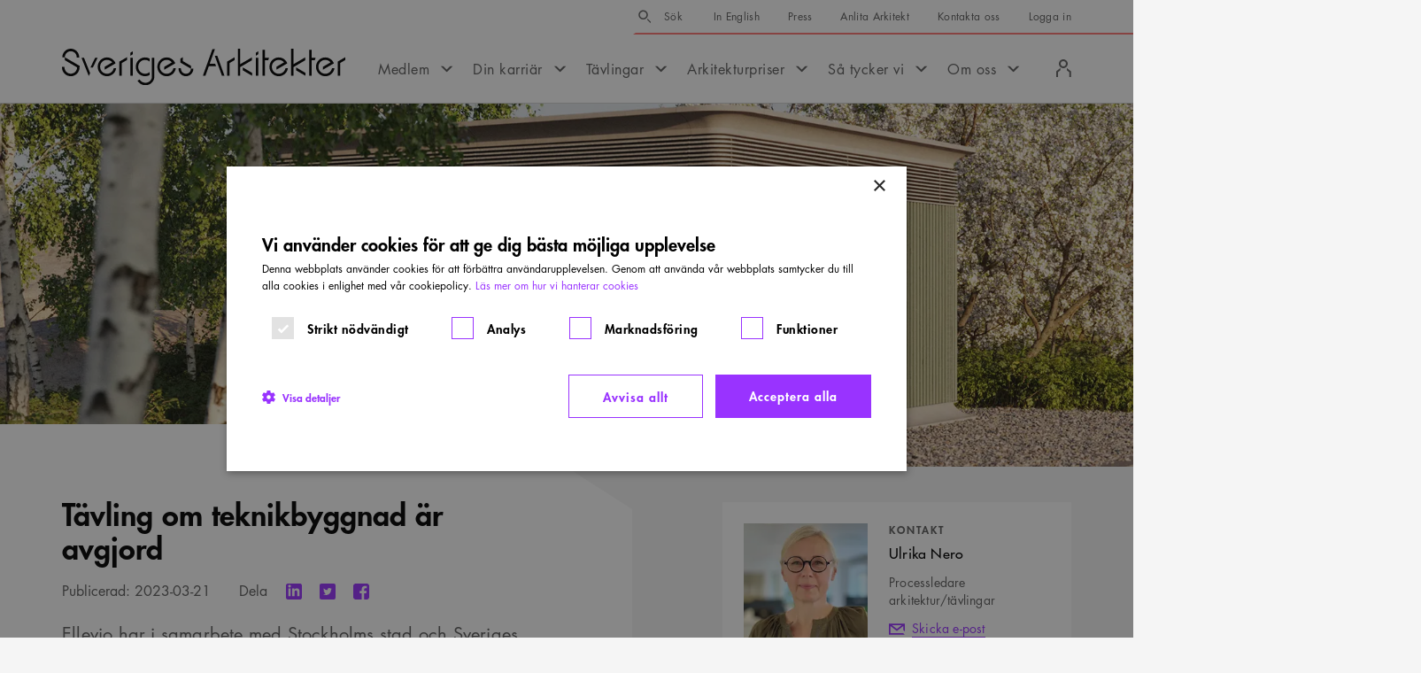

--- FILE ---
content_type: text/html; charset=utf-8
request_url: https://www.arkitekt.se/nyhet/tavling-om-teknikbyggnad-ar-avgjord/
body_size: 41079
content:
<!DOCTYPE html><html lang="sv"><head><meta charSet="utf-8"/><meta http-equiv="X-UA-Compatible" content="IE=edge"/><meta name="viewport" content="width=device-width, initial-scale=1"/><title>Tävling om teknikbyggnad är avgjord - Sveriges Arkitekter</title><link rel="canonical" href="https://www.arkitekt.se/nyhet/tavling-om-teknikbyggnad-ar-avgjord/"/><meta name="application-name" content="Sveriges Arkitekter"/><meta name="description" content="Ellevio har genomfört en arkitekttävling för framtidens nätstationer i Stockholm. Juryn är klar med sitt beslut och har utsett en vinnare."/><meta property="og:locale" content="sv_SE"/><meta property="og:title" content="Tävling om teknikbyggnad är avgjord"/><meta property="og:description" content="Ellevio har genomfört en arkitekttävling för framtidens nätstationer i Stockholm. Juryn är klar med sitt beslut och har utsett en vinnare."/><meta property="og:url" content="https://www.arkitekt.se/nyhet/tavling-om-teknikbyggnad-ar-avgjord/"/><meta property="og:site_name" content="Sveriges Arkitekter"/><meta property="og:image" content="https://s3-eu-north-1.amazonaws.com/arkitektse/wpmf/uploads/2023/03/Att-smalta-in-toppbild-02.jpg"/><meta property="og:image:width" content="1701"/><meta property="og:image:height" content="784"/><meta property="og:image:type" content="image/jpeg"/><meta property="og:type" content="article"/><meta name="twitter:site" content="@SvArkitekter"/><meta property="twitter:card" content="summary_large_image"/><meta name="rek:title" content="Tävling om teknikbyggnad är avgjord"/><meta name="rek:description" content="Ellevio har i samarbete med Stockholms stad och Sveriges Arkitekter genomfört en arkitekttävling för framtidens nätstationer i Stockholm. Juryn är klar med sitt beslut och har utsett en vinnare."/><meta name="rek:image" content="https://s3-eu-north-1.amazonaws.com/arkitektse/wpmf/uploads/2023/03/Att-smalta-in-toppbild-02-800x369.jpg"/><meta name="rek:image:alt" content=""/><meta property="rek:pubdate" content="tis, 21 mar 2023 14:43:56 +0100"/><meta property="rek:moddate" content="ons, 15 maj 2024 18:53:17 +0200"/><meta name="robots" content="index,follow"/><link rel="preload" as="image" imageSrcSet="/_next/image/?url=https%3A%2F%2Fs3-eu-north-1.amazonaws.com%2Farkitektse%2Fwpmf%2Fuploads%2F2023%2F03%2FAtt-smalta-in-toppbild-02.jpg&amp;w=412&amp;q=75 412w, /_next/image/?url=https%3A%2F%2Fs3-eu-north-1.amazonaws.com%2Farkitektse%2Fwpmf%2Fuploads%2F2023%2F03%2FAtt-smalta-in-toppbild-02.jpg&amp;w=640&amp;q=75 640w, /_next/image/?url=https%3A%2F%2Fs3-eu-north-1.amazonaws.com%2Farkitektse%2Fwpmf%2Fuploads%2F2023%2F03%2FAtt-smalta-in-toppbild-02.jpg&amp;w=750&amp;q=75 750w, /_next/image/?url=https%3A%2F%2Fs3-eu-north-1.amazonaws.com%2Farkitektse%2Fwpmf%2Fuploads%2F2023%2F03%2FAtt-smalta-in-toppbild-02.jpg&amp;w=828&amp;q=75 828w, /_next/image/?url=https%3A%2F%2Fs3-eu-north-1.amazonaws.com%2Farkitektse%2Fwpmf%2Fuploads%2F2023%2F03%2FAtt-smalta-in-toppbild-02.jpg&amp;w=1080&amp;q=75 1080w, /_next/image/?url=https%3A%2F%2Fs3-eu-north-1.amazonaws.com%2Farkitektse%2Fwpmf%2Fuploads%2F2023%2F03%2FAtt-smalta-in-toppbild-02.jpg&amp;w=1200&amp;q=75 1200w, /_next/image/?url=https%3A%2F%2Fs3-eu-north-1.amazonaws.com%2Farkitektse%2Fwpmf%2Fuploads%2F2023%2F03%2FAtt-smalta-in-toppbild-02.jpg&amp;w=1920&amp;q=75 1920w, /_next/image/?url=https%3A%2F%2Fs3-eu-north-1.amazonaws.com%2Farkitektse%2Fwpmf%2Fuploads%2F2023%2F03%2FAtt-smalta-in-toppbild-02.jpg&amp;w=2048&amp;q=75 2048w, /_next/image/?url=https%3A%2F%2Fs3-eu-north-1.amazonaws.com%2Farkitektse%2Fwpmf%2Fuploads%2F2023%2F03%2FAtt-smalta-in-toppbild-02.jpg&amp;w=3840&amp;q=75 3840w" imageSizes="100vw" fetchpriority="high"/><meta name="next-head-count" content="27"/><link rel="dns-prefetch" href="https://www.googletagmanager.com"/><link rel="dns-prefetch" href="https://cdn.cookie-script.com"/><link rel="dns-prefetch" href="https://www.google-analytics.com"/><link rel="dns-prefetch" href="https://static.rekai.se"/><meta name="theme-color" content="#ffffff"/><meta name="msapplication-TileColor" content="#ffffff"/><link rel="icon" href="/favicons/favicon.ico"/><link rel="apple-touch-icon-precomposed" sizes="57x57" href="/favicons/apple-touch-icon-57x57.png"/><link rel="apple-touch-icon-precomposed" sizes="114x114" href="/favicons/apple-touch-icon-114x114.png"/><link rel="apple-touch-icon-precomposed" sizes="72x72" href="/favicons/apple-touch-icon-72x72.png"/><link rel="apple-touch-icon-precomposed" sizes="144x144" href="/favicons/apple-touch-icon-144x144.png"/><link rel="apple-touch-icon-precomposed" sizes="60x60" href="/favicons/apple-touch-icon-60x60.png"/><link rel="apple-touch-icon-precomposed" sizes="120x120" href="/favicons/apple-touch-icon-120x120.png"/><link rel="apple-touch-icon-precomposed" sizes="76x76" href="/favicons/apple-touch-icon-76x76.png"/><link rel="apple-touch-icon-precomposed" sizes="152x152" href="/favicons/apple-touch-icon-152x152.png"/><link rel="icon" type="image/png" href="/favicons/favicon-196x196.png" sizes="196x196"/><link rel="icon" type="image/png" href="/favicons/favicon-96x96.png" sizes="96x96"/><link rel="icon" type="image/png" href="/favicons/favicon-32x32.png" sizes="32x32"/><link rel="icon" type="image/png" href="/favicons/favicon-16x16.png" sizes="16x16"/><link rel="icon" type="image/png" href="/favicons/favicon-128.png" sizes="128x128"/><meta name="msapplication-TileImage" content="/favicons/mstile-144x144.png"/><meta name="msapplication-square70x70logo" content="/favicons/mstile-70x70.png"/><meta name="msapplication-square150x150logo" content="/favicons/mstile-150x150.png"/><meta name="msapplication-wide310x150logo" content="/favicons/mstile-310x150.png"/><meta name="msapplication-square310x310logo" content="/favicons/mstile-310x310.png"/><link rel="shortcut icon" href="/favicons/favicon.ico?v=3"/><style type="text/css">img:is([sizes="auto" i], [sizes^="auto," i]) { contain-intrinsic-size: 3000px 1500px }</style><style type="text/css" id="wp-emoji-styles-inline-css">

	img.wp-smiley, img.emoji {
		display: inline !important;
		border: none !important;
		box-shadow: none !important;
		height: 1em !important;
		width: 1em !important;
		margin: 0 0.07em !important;
		vertical-align: -0.1em !important;
		background: none !important;
		padding: 0 !important;
	}
</style><style type="text/css" id="classic-theme-styles-inline-css">
/*! This file is auto-generated */
.wp-block-button__link{color:#fff;background-color:#32373c;border-radius:9999px;box-shadow:none;text-decoration:none;padding:calc(.667em + 2px) calc(1.333em + 2px);font-size:1.125em}.wp-block-file__button{background:#32373c;color:#fff;text-decoration:none}
</style><style type="text/css" id="global-styles-inline-css">
:root{--wp--preset--aspect-ratio--square: 1;--wp--preset--aspect-ratio--4-3: 4/3;--wp--preset--aspect-ratio--3-4: 3/4;--wp--preset--aspect-ratio--3-2: 3/2;--wp--preset--aspect-ratio--2-3: 2/3;--wp--preset--aspect-ratio--16-9: 16/9;--wp--preset--aspect-ratio--9-16: 9/16;--wp--preset--color--black: #000000;--wp--preset--color--cyan-bluish-gray: #abb8c3;--wp--preset--color--white: #ffffff;--wp--preset--color--pale-pink: #f78da7;--wp--preset--color--vivid-red: #cf2e2e;--wp--preset--color--luminous-vivid-orange: #ff6900;--wp--preset--color--luminous-vivid-amber: #fcb900;--wp--preset--color--light-green-cyan: #7bdcb5;--wp--preset--color--vivid-green-cyan: #00d084;--wp--preset--color--pale-cyan-blue: #8ed1fc;--wp--preset--color--vivid-cyan-blue: #0693e3;--wp--preset--color--vivid-purple: #9b51e0;--wp--preset--gradient--vivid-cyan-blue-to-vivid-purple: linear-gradient(135deg,rgba(6,147,227,1) 0%,rgb(155,81,224) 100%);--wp--preset--gradient--light-green-cyan-to-vivid-green-cyan: linear-gradient(135deg,rgb(122,220,180) 0%,rgb(0,208,130) 100%);--wp--preset--gradient--luminous-vivid-amber-to-luminous-vivid-orange: linear-gradient(135deg,rgba(252,185,0,1) 0%,rgba(255,105,0,1) 100%);--wp--preset--gradient--luminous-vivid-orange-to-vivid-red: linear-gradient(135deg,rgba(255,105,0,1) 0%,rgb(207,46,46) 100%);--wp--preset--gradient--very-light-gray-to-cyan-bluish-gray: linear-gradient(135deg,rgb(238,238,238) 0%,rgb(169,184,195) 100%);--wp--preset--gradient--cool-to-warm-spectrum: linear-gradient(135deg,rgb(74,234,220) 0%,rgb(151,120,209) 20%,rgb(207,42,186) 40%,rgb(238,44,130) 60%,rgb(251,105,98) 80%,rgb(254,248,76) 100%);--wp--preset--gradient--blush-light-purple: linear-gradient(135deg,rgb(255,206,236) 0%,rgb(152,150,240) 100%);--wp--preset--gradient--blush-bordeaux: linear-gradient(135deg,rgb(254,205,165) 0%,rgb(254,45,45) 50%,rgb(107,0,62) 100%);--wp--preset--gradient--luminous-dusk: linear-gradient(135deg,rgb(255,203,112) 0%,rgb(199,81,192) 50%,rgb(65,88,208) 100%);--wp--preset--gradient--pale-ocean: linear-gradient(135deg,rgb(255,245,203) 0%,rgb(182,227,212) 50%,rgb(51,167,181) 100%);--wp--preset--gradient--electric-grass: linear-gradient(135deg,rgb(202,248,128) 0%,rgb(113,206,126) 100%);--wp--preset--gradient--midnight: linear-gradient(135deg,rgb(2,3,129) 0%,rgb(40,116,252) 100%);--wp--preset--font-size--small: 13px;--wp--preset--font-size--medium: 20px;--wp--preset--font-size--large: 36px;--wp--preset--font-size--x-large: 42px;--wp--preset--spacing--20: 0.44rem;--wp--preset--spacing--30: 0.67rem;--wp--preset--spacing--40: 1rem;--wp--preset--spacing--50: 1.5rem;--wp--preset--spacing--60: 2.25rem;--wp--preset--spacing--70: 3.38rem;--wp--preset--spacing--80: 5.06rem;--wp--preset--shadow--natural: 6px 6px 9px rgba(0, 0, 0, 0.2);--wp--preset--shadow--deep: 12px 12px 50px rgba(0, 0, 0, 0.4);--wp--preset--shadow--sharp: 6px 6px 0px rgba(0, 0, 0, 0.2);--wp--preset--shadow--outlined: 6px 6px 0px -3px rgba(255, 255, 255, 1), 6px 6px rgba(0, 0, 0, 1);--wp--preset--shadow--crisp: 6px 6px 0px rgba(0, 0, 0, 1);}:where(.is-layout-flex){gap: 0.5em;}:where(.is-layout-grid){gap: 0.5em;}body .is-layout-flex{display: flex;}.is-layout-flex{flex-wrap: wrap;align-items: center;}.is-layout-flex > :is(*, div){margin: 0;}body .is-layout-grid{display: grid;}.is-layout-grid > :is(*, div){margin: 0;}:where(.wp-block-columns.is-layout-flex){gap: 2em;}:where(.wp-block-columns.is-layout-grid){gap: 2em;}:where(.wp-block-post-template.is-layout-flex){gap: 1.25em;}:where(.wp-block-post-template.is-layout-grid){gap: 1.25em;}.has-black-color{color: var(--wp--preset--color--black) !important;}.has-cyan-bluish-gray-color{color: var(--wp--preset--color--cyan-bluish-gray) !important;}.has-white-color{color: var(--wp--preset--color--white) !important;}.has-pale-pink-color{color: var(--wp--preset--color--pale-pink) !important;}.has-vivid-red-color{color: var(--wp--preset--color--vivid-red) !important;}.has-luminous-vivid-orange-color{color: var(--wp--preset--color--luminous-vivid-orange) !important;}.has-luminous-vivid-amber-color{color: var(--wp--preset--color--luminous-vivid-amber) !important;}.has-light-green-cyan-color{color: var(--wp--preset--color--light-green-cyan) !important;}.has-vivid-green-cyan-color{color: var(--wp--preset--color--vivid-green-cyan) !important;}.has-pale-cyan-blue-color{color: var(--wp--preset--color--pale-cyan-blue) !important;}.has-vivid-cyan-blue-color{color: var(--wp--preset--color--vivid-cyan-blue) !important;}.has-vivid-purple-color{color: var(--wp--preset--color--vivid-purple) !important;}.has-black-background-color{background-color: var(--wp--preset--color--black) !important;}.has-cyan-bluish-gray-background-color{background-color: var(--wp--preset--color--cyan-bluish-gray) !important;}.has-white-background-color{background-color: var(--wp--preset--color--white) !important;}.has-pale-pink-background-color{background-color: var(--wp--preset--color--pale-pink) !important;}.has-vivid-red-background-color{background-color: var(--wp--preset--color--vivid-red) !important;}.has-luminous-vivid-orange-background-color{background-color: var(--wp--preset--color--luminous-vivid-orange) !important;}.has-luminous-vivid-amber-background-color{background-color: var(--wp--preset--color--luminous-vivid-amber) !important;}.has-light-green-cyan-background-color{background-color: var(--wp--preset--color--light-green-cyan) !important;}.has-vivid-green-cyan-background-color{background-color: var(--wp--preset--color--vivid-green-cyan) !important;}.has-pale-cyan-blue-background-color{background-color: var(--wp--preset--color--pale-cyan-blue) !important;}.has-vivid-cyan-blue-background-color{background-color: var(--wp--preset--color--vivid-cyan-blue) !important;}.has-vivid-purple-background-color{background-color: var(--wp--preset--color--vivid-purple) !important;}.has-black-border-color{border-color: var(--wp--preset--color--black) !important;}.has-cyan-bluish-gray-border-color{border-color: var(--wp--preset--color--cyan-bluish-gray) !important;}.has-white-border-color{border-color: var(--wp--preset--color--white) !important;}.has-pale-pink-border-color{border-color: var(--wp--preset--color--pale-pink) !important;}.has-vivid-red-border-color{border-color: var(--wp--preset--color--vivid-red) !important;}.has-luminous-vivid-orange-border-color{border-color: var(--wp--preset--color--luminous-vivid-orange) !important;}.has-luminous-vivid-amber-border-color{border-color: var(--wp--preset--color--luminous-vivid-amber) !important;}.has-light-green-cyan-border-color{border-color: var(--wp--preset--color--light-green-cyan) !important;}.has-vivid-green-cyan-border-color{border-color: var(--wp--preset--color--vivid-green-cyan) !important;}.has-pale-cyan-blue-border-color{border-color: var(--wp--preset--color--pale-cyan-blue) !important;}.has-vivid-cyan-blue-border-color{border-color: var(--wp--preset--color--vivid-cyan-blue) !important;}.has-vivid-purple-border-color{border-color: var(--wp--preset--color--vivid-purple) !important;}.has-vivid-cyan-blue-to-vivid-purple-gradient-background{background: var(--wp--preset--gradient--vivid-cyan-blue-to-vivid-purple) !important;}.has-light-green-cyan-to-vivid-green-cyan-gradient-background{background: var(--wp--preset--gradient--light-green-cyan-to-vivid-green-cyan) !important;}.has-luminous-vivid-amber-to-luminous-vivid-orange-gradient-background{background: var(--wp--preset--gradient--luminous-vivid-amber-to-luminous-vivid-orange) !important;}.has-luminous-vivid-orange-to-vivid-red-gradient-background{background: var(--wp--preset--gradient--luminous-vivid-orange-to-vivid-red) !important;}.has-very-light-gray-to-cyan-bluish-gray-gradient-background{background: var(--wp--preset--gradient--very-light-gray-to-cyan-bluish-gray) !important;}.has-cool-to-warm-spectrum-gradient-background{background: var(--wp--preset--gradient--cool-to-warm-spectrum) !important;}.has-blush-light-purple-gradient-background{background: var(--wp--preset--gradient--blush-light-purple) !important;}.has-blush-bordeaux-gradient-background{background: var(--wp--preset--gradient--blush-bordeaux) !important;}.has-luminous-dusk-gradient-background{background: var(--wp--preset--gradient--luminous-dusk) !important;}.has-pale-ocean-gradient-background{background: var(--wp--preset--gradient--pale-ocean) !important;}.has-electric-grass-gradient-background{background: var(--wp--preset--gradient--electric-grass) !important;}.has-midnight-gradient-background{background: var(--wp--preset--gradient--midnight) !important;}.has-small-font-size{font-size: var(--wp--preset--font-size--small) !important;}.has-medium-font-size{font-size: var(--wp--preset--font-size--medium) !important;}.has-large-font-size{font-size: var(--wp--preset--font-size--large) !important;}.has-x-large-font-size{font-size: var(--wp--preset--font-size--x-large) !important;}
:where(.wp-block-post-template.is-layout-flex){gap: 1.25em;}:where(.wp-block-post-template.is-layout-grid){gap: 1.25em;}
:where(.wp-block-columns.is-layout-flex){gap: 2em;}:where(.wp-block-columns.is-layout-grid){gap: 2em;}
:root :where(.wp-block-pullquote){font-size: 1.5em;line-height: 1.6;}
</style><script data-cfasync="false" data-pagespeed-no-defer="">
	var gtm4wp_datalayer_name = "dataLayer";
	var dataLayer = dataLayer || [];
</script><script class="yoast-schema-graph" type="application/ld+json" data-rekai="">{"@type":"NewsArticle","@id":"https://www.arkitekt.se/nyhet/tavling-om-teknikbyggnad-ar-avgjord/#article","isPartOf":{"@id":"https://www.arkitekt.se/nyhet/tavling-om-teknikbyggnad-ar-avgjord/"},"headline":"Tävling om teknikbyggnad är avgjord","datePublished":"2023-03-21T13:43:56+00:00","dateModified":"2024-05-15T16:53:17+00:00","mainEntityOfPage":{"@id":"https://www.arkitekt.se/nyhet/tavling-om-teknikbyggnad-ar-avgjord/"},"wordCount":310,"publisher":{"@id":"https://www.arkitekt.se/#organization"},"image":{"@id":"https://www.arkitekt.se/nyhet/tavling-om-teknikbyggnad-ar-avgjord/#primaryimage"},"thumbnailUrl":"https://s3-eu-north-1.amazonaws.com/arkitektse/wpmf/uploads/2023/03/Att-smalta-in-toppbild-02.jpg","articleSection":"Nyheter","inLanguage":"sv-SE","additionalType":"news","genre":"Tävlingar","customHasImage":true,"@context":"https://schema.org"}</script><script class="yoast-schema-graph" type="application/ld+json">{"@type":"WebPage","@id":"https://www.arkitekt.se/nyhet/tavling-om-teknikbyggnad-ar-avgjord/","url":"https://www.arkitekt.se/nyhet/tavling-om-teknikbyggnad-ar-avgjord/","name":"Tävling om teknikbyggnad är avgjord - Sveriges Arkitekter","isPartOf":{"@id":"https://www.arkitekt.se/#website"},"primaryImageOfPage":{"@id":"https://www.arkitekt.se/nyhet/tavling-om-teknikbyggnad-ar-avgjord/#primaryimage"},"image":{"@id":"https://www.arkitekt.se/nyhet/tavling-om-teknikbyggnad-ar-avgjord/#primaryimage"},"thumbnailUrl":"https://s3-eu-north-1.amazonaws.com/arkitektse/wpmf/uploads/2023/03/Att-smalta-in-toppbild-02.jpg","datePublished":"2023-03-21T13:43:56+00:00","dateModified":"2024-05-15T16:53:17+00:00","description":"Ellevio har genomfört en arkitekttävling för framtidens nätstationer i Stockholm. Juryn är klar med sitt beslut och har utsett en vinnare.","breadcrumb":{"@id":"https://www.arkitekt.se/nyhet/tavling-om-teknikbyggnad-ar-avgjord/#breadcrumb"},"inLanguage":"sv-SE","potentialAction":[{"@type":"ReadAction","target":["https://www.arkitekt.se/nyhet/tavling-om-teknikbyggnad-ar-avgjord/"]}],"additionalType":"news","articleSection":"Nyheter","genre":"Tävlingar","customHasImage":true,"@context":"https://schema.org"}</script><script class="yoast-schema-graph" type="application/ld+json">{"@type":"ImageObject","inLanguage":"sv-SE","@id":"https://www.arkitekt.se/nyhet/tavling-om-teknikbyggnad-ar-avgjord/#primaryimage","url":"https://s3-eu-north-1.amazonaws.com/arkitektse/wpmf/uploads/2023/03/Att-smalta-in-toppbild-02.jpg","contentUrl":"https://s3-eu-north-1.amazonaws.com/arkitektse/wpmf/uploads/2023/03/Att-smalta-in-toppbild-02.jpg","width":1701,"height":784,"caption":"Att smälta in, av Gottlieb Paludan Architects A/S.","@context":"https://schema.org"}</script><script class="yoast-schema-graph" type="application/ld+json">{"@type":"BreadcrumbList","@id":"https://www.arkitekt.se/nyhet/tavling-om-teknikbyggnad-ar-avgjord/#breadcrumb","itemListElement":[{"@type":"ListItem","position":1,"name":"Hem","item":"https://www.arkitekt.se/"},{"@type":"ListItem","position":2,"name":"Nyheter","item":"https://www.arkitekt.se/nyhet/"},{"@type":"ListItem","position":3,"name":"TÃ¤vling om teknikbyggnad Ã¤r avgjord"}],"@context":"https://schema.org"}</script><script class="yoast-schema-graph" type="application/ld+json">{"@type":"WebSite","@id":"https://www.arkitekt.se/#website","url":"https://www.arkitekt.se/","name":"Sveriges Arkitekter","description":"Swedish Association of Architects","publisher":{"@id":"https://www.arkitekt.se/#organization"},"potentialAction":[{"@type":"SearchAction","target":{"@type":"EntryPoint","urlTemplate":"https://www.arkitekt.se/?s={search_term_string}"},"query-input":{"@type":"PropertyValueSpecification","valueRequired":true,"valueName":"search_term_string"}}],"inLanguage":"sv-SE","@context":"https://schema.org"}</script><script class="yoast-schema-graph" type="application/ld+json">{"@type":"Organization","@id":"https://www.arkitekt.se/#organization","name":"Sveriges Arkitekter","url":"https://www.arkitekt.se/","logo":{"@type":"ImageObject","inLanguage":"sv-SE","@id":"https://www.arkitekt.se/#/schema/logo/image/","url":"https://s3-eu-north-1.amazonaws.com/arkitektse/wpmf/uploads/2024/12/org-logo.png","contentUrl":"https://s3-eu-north-1.amazonaws.com/arkitektse/wpmf/uploads/2024/12/org-logo.png","width":696,"height":696,"caption":"Sveriges Arkitekter"},"image":{"@id":"https://www.arkitekt.se/#/schema/logo/image/"},"sameAs":["https://www.facebook.com/sverigesarkitekter","https://x.com/SvArkitekter","https://instagram.com/sveriges_arkitekter","https://www.linkedin.com/company/sveriges-arkitekter"],"@context":"https://schema.org"}</script><script type="text/javascript">
/* <![CDATA[ */
window._wpemojiSettings = {"baseUrl":"https:\/\/s.w.org\/images\/core\/emoji\/16.0.1\/72x72\/","ext":".png","svgUrl":"https:\/\/s.w.org\/images\/core\/emoji\/16.0.1\/svg\/","svgExt":".svg","source":{"concatemoji":"https:\/\/www.arkitekt.se\/wp\/wp-includes\/js\/wp-emoji-release.min.js?ver=6.8.3"}};
/*! This file is auto-generated */
!function(s,n){var o,i,e;function c(e){try{var t={supportTests:e,timestamp:(new Date).valueOf()};sessionStorage.setItem(o,JSON.stringify(t))}catch(e){}}function p(e,t,n){e.clearRect(0,0,e.canvas.width,e.canvas.height),e.fillText(t,0,0);var t=new Uint32Array(e.getImageData(0,0,e.canvas.width,e.canvas.height).data),a=(e.clearRect(0,0,e.canvas.width,e.canvas.height),e.fillText(n,0,0),new Uint32Array(e.getImageData(0,0,e.canvas.width,e.canvas.height).data));return t.every(function(e,t){return e===a[t]})}function u(e,t){e.clearRect(0,0,e.canvas.width,e.canvas.height),e.fillText(t,0,0);for(var n=e.getImageData(16,16,1,1),a=0;a<n.data.length;a++)if(0!==n.data[a])return!1;return!0}function f(e,t,n,a){switch(t){case"flag":return n(e,"\ud83c\udff3\ufe0f\u200d\u26a7\ufe0f","\ud83c\udff3\ufe0f\u200b\u26a7\ufe0f")?!1:!n(e,"\ud83c\udde8\ud83c\uddf6","\ud83c\udde8\u200b\ud83c\uddf6")&&!n(e,"\ud83c\udff4\udb40\udc67\udb40\udc62\udb40\udc65\udb40\udc6e\udb40\udc67\udb40\udc7f","\ud83c\udff4\u200b\udb40\udc67\u200b\udb40\udc62\u200b\udb40\udc65\u200b\udb40\udc6e\u200b\udb40\udc67\u200b\udb40\udc7f");case"emoji":return!a(e,"\ud83e\udedf")}return!1}function g(e,t,n,a){var r="undefined"!=typeof WorkerGlobalScope&&self instanceof WorkerGlobalScope?new OffscreenCanvas(300,150):s.createElement("canvas"),o=r.getContext("2d",{willReadFrequently:!0}),i=(o.textBaseline="top",o.font="600 32px Arial",{});return e.forEach(function(e){i[e]=t(o,e,n,a)}),i}function t(e){var t=s.createElement("script");t.src=e,t.defer=!0,s.head.appendChild(t)}"undefined"!=typeof Promise&&(o="wpEmojiSettingsSupports",i=["flag","emoji"],n.supports={everything:!0,everythingExceptFlag:!0},e=new Promise(function(e){s.addEventListener("DOMContentLoaded",e,{once:!0})}),new Promise(function(t){var n=function(){try{var e=JSON.parse(sessionStorage.getItem(o));if("object"==typeof e&&"number"==typeof e.timestamp&&(new Date).valueOf()<e.timestamp+604800&&"object"==typeof e.supportTests)return e.supportTests}catch(e){}return null}();if(!n){if("undefined"!=typeof Worker&&"undefined"!=typeof OffscreenCanvas&&"undefined"!=typeof URL&&URL.createObjectURL&&"undefined"!=typeof Blob)try{var e="postMessage("+g.toString()+"("+[JSON.stringify(i),f.toString(),p.toString(),u.toString()].join(",")+"));",a=new Blob([e],{type:"text/javascript"}),r=new Worker(URL.createObjectURL(a),{name:"wpTestEmojiSupports"});return void(r.onmessage=function(e){c(n=e.data),r.terminate(),t(n)})}catch(e){}c(n=g(i,f,p,u))}t(n)}).then(function(e){for(var t in e)n.supports[t]=e[t],n.supports.everything=n.supports.everything&&n.supports[t],"flag"!==t&&(n.supports.everythingExceptFlag=n.supports.everythingExceptFlag&&n.supports[t]);n.supports.everythingExceptFlag=n.supports.everythingExceptFlag&&!n.supports.flag,n.DOMReady=!1,n.readyCallback=function(){n.DOMReady=!0}}).then(function(){return e}).then(function(){var e;n.supports.everything||(n.readyCallback(),(e=n.source||{}).concatemoji?t(e.concatemoji):e.wpemoji&&e.twemoji&&(t(e.twemoji),t(e.wpemoji)))}))}((window,document),window._wpemojiSettings);
/* ]]> */
</script><script type="text/javascript" id="cookie-script-js-before">
/* <![CDATA[ */
    window.dataLayer = window.dataLayer || [];
    function gtag() {
        dataLayer.push(arguments);
    }
    gtag('consent', 'default', {
        'ad_storage': 'denied',
        'ad_user_data': 'denied',
        'ad_personalization': 'denied',
        'analytics_storage': 'denied',
        'wait_for_update': 500,
    });
    gtag('set', 'ads_data_redaction', true);
    
/* ]]> */
</script><script src="https://cdn.cookie-script.com/s/aa1825a69745cb87ce2fc6ef5f107f41.js?ver=835402748739f6ef35b9e28b77beabe3" type="text/javascript" defer="" id="cookie-script-js"></script><script data-cfasync="false" data-pagespeed-no-defer="">
	var dataLayer_content = {"pagePostType":"news","pagePostType2":"single-news","pageCategory":["tavlingar"],"pagePostAuthor":"Anders Regnell"};
	dataLayer.push( dataLayer_content );
</script><script data-cfasync="false" data-pagespeed-no-defer="">
(function(w,d,s,l,i){w[l]=w[l]||[];w[l].push({'gtm.start':
new Date().getTime(),event:'gtm.js'});var f=d.getElementsByTagName(s)[0],
j=d.createElement(s),dl=l!='dataLayer'?'&l='+l:'';j.async=true;j.src=
'//www.googletagmanager.com/gtm.js?id='+i+dl;f.parentNode.insertBefore(j,f);
})(window,document,'script','dataLayer','GTM-MQFS66Z');
</script><link rel="preload" href="/_next/static/media/04d09ca859397c5b-s.p.woff2" as="font" type="font/woff2" crossorigin="anonymous" data-next-font="size-adjust"/><link rel="preload" href="/_next/static/media/74f171726269b143-s.p.woff2" as="font" type="font/woff2" crossorigin="anonymous" data-next-font="size-adjust"/><link rel="preload" href="/_next/static/media/085d729963284238-s.p.woff2" as="font" type="font/woff2" crossorigin="anonymous" data-next-font="size-adjust"/><link rel="preload" href="/_next/static/css/9ac4b48d8a892f1d.css" as="style"/><link rel="stylesheet" href="/_next/static/css/9ac4b48d8a892f1d.css" data-n-g=""/><link rel="preload" href="/_next/static/css/b2849fc3728b6015.css" as="style"/><link rel="stylesheet" href="/_next/static/css/b2849fc3728b6015.css"/><link rel="preload" href="/_next/static/css/4625949718cd2c80.css" as="style"/><link rel="stylesheet" href="/_next/static/css/4625949718cd2c80.css"/><link rel="preload" href="/_next/static/css/618e85f55c079950.css" as="style"/><link rel="stylesheet" href="/_next/static/css/618e85f55c079950.css"/><link rel="preload" href="/_next/static/css/d9322b2cab39f57e.css" as="style"/><link rel="stylesheet" href="/_next/static/css/d9322b2cab39f57e.css"/><link rel="preload" href="/_next/static/css/c9c66e67584e9e85.css" as="style"/><link rel="stylesheet" href="/_next/static/css/c9c66e67584e9e85.css"/><link rel="preload" href="/_next/static/css/e1a0d1bb95078847.css" as="style"/><link rel="stylesheet" href="/_next/static/css/e1a0d1bb95078847.css"/><link rel="preload" href="/_next/static/css/b28e24ed711649ba.css" as="style"/><link rel="stylesheet" href="/_next/static/css/b28e24ed711649ba.css"/><link rel="preload" href="/_next/static/css/6a7510fa31996b96.css" as="style"/><link rel="stylesheet" href="/_next/static/css/6a7510fa31996b96.css"/><link rel="preload" href="/_next/static/css/8e50f10030f8d7f4.css" as="style"/><link rel="stylesheet" href="/_next/static/css/8e50f10030f8d7f4.css"/><link rel="preload" href="/_next/static/css/9b3016cd83d0b6ca.css" as="style"/><link rel="stylesheet" href="/_next/static/css/9b3016cd83d0b6ca.css"/><link rel="preload" href="/_next/static/css/eb5a72d276c8f0d5.css" as="style"/><link rel="stylesheet" href="/_next/static/css/eb5a72d276c8f0d5.css"/><link rel="preload" href="/_next/static/css/6332384078a6991e.css" as="style"/><link rel="stylesheet" href="/_next/static/css/6332384078a6991e.css"/><link rel="preload" href="/_next/static/css/ae00492e1206953e.css" as="style"/><link rel="stylesheet" href="/_next/static/css/ae00492e1206953e.css"/><link rel="preload" href="/_next/static/css/567b56252b60797f.css" as="style"/><link rel="stylesheet" href="/_next/static/css/567b56252b60797f.css"/><link rel="preload" href="/_next/static/css/3448029bcd8f5f4c.css" as="style"/><link rel="stylesheet" href="/_next/static/css/3448029bcd8f5f4c.css"/><noscript data-n-css=""></noscript><script defer="" nomodule="" src="/_next/static/chunks/polyfills-42372ed130431b0a.js"></script><script defer="" src="/_next/static/chunks/4b358913.900384f857e4a300.js"></script><script defer="" src="/_next/static/chunks/26770aaf.9f3a48641c70b4f2.js"></script><script defer="" src="/_next/static/chunks/8384.570be4035afd22de.js"></script><script defer="" src="/_next/static/chunks/5515.3e699d72a9a5e3ac.js"></script><script defer="" src="/_next/static/chunks/3907.bb09221dc592c294.js"></script><script defer="" src="/_next/static/chunks/8772.e2cdad1fd45932b2.js"></script><script defer="" src="/_next/static/chunks/2141.9ed6df1dc9e6df33.js"></script><script defer="" src="/_next/static/chunks/6066.9a9cd18b2453963e.js"></script><script defer="" src="/_next/static/chunks/3944.cc58000599a7d669.js"></script><script defer="" src="/_next/static/chunks/7463.a22eb916c5bbe1bf.js"></script><script defer="" src="/_next/static/chunks/6501.4b438ff5c99595cd.js"></script><script defer="" src="/_next/static/chunks/8953.18f09e1502408176.js"></script><script defer="" src="/_next/static/chunks/9456.48ca38f96db2fb03.js"></script><script defer="" src="/_next/static/chunks/1561.1ceab6d4fe739c59.js"></script><script defer="" src="/_next/static/chunks/5600.a78e55d6233e6ea9.js"></script><script src="/_next/static/chunks/webpack-04cd6129ce99d462.js" defer=""></script><script src="/_next/static/chunks/framework-1c9ca197fe16e00a.js" defer=""></script><script src="/_next/static/chunks/main-ebbf1397d371398a.js" defer=""></script><script src="/_next/static/chunks/pages/_app-220c13b8c3d62411.js" defer=""></script><script src="/_next/static/chunks/5879-8b1e28cc5e8e816e.js" defer=""></script><script src="/_next/static/chunks/pages/%5B...path%5D-53247b147c5a6dab.js" defer=""></script><script src="/_next/static/VX0XQVz9EHNbenxr6DeVd/_buildManifest.js" defer=""></script><script src="/_next/static/VX0XQVz9EHNbenxr6DeVd/_ssgManifest.js" defer=""></script></head><body class="wp-singular news-template-default single single-news postid-68749 wp-embed-responsive wp-theme-main wp-child-theme-main __variable_f78a99"><div id="__next"><div class="Base Base--News"><header class="Header_Header__U61L9"><div class="Header_Header__Main__V_sNh"><div class="Header_Header__LogoWrap__G4dj8"><div class="Header_Header__Logo__fKsmS"><a class="Header_Header__LogoLink__vIHs2" href="/"><img alt="Till startsidan" title="" loading="eager" width="220" height="28" decoding="async" data-nimg="1" class="Image_Image__aG1fW Image_Image--ObjectFit__M_Nkt Image_Image--Contain__tuNjL" style="color:transparent;object-position:center center" src="/_next/static/media/logo.9c570ac9.svg"/></a></div></div><div class="Header_Header__ServiceWrap__yE8Fh"><div class="Header_Header__Service__b5Xxr"><nav class="Menu_Menu__S07fu Menu_Menu--Service__Vr4bA" aria-label="Servicemeny"><ul class="Menu_Menu__List__V_HZw"><li class="Menu_Menu__Item__joFsQ undefined Menu_Menu__Item--Search__eImI6"><div class="Menu_Menu__Search__FnBCZ"><form class="SearchForm_SearchForm__BZekC SearchForm_SearchForm--Menu__KfHX9 SearchForm_SearchForm--RekAI__vZgc7" action="https://www.arkitekt.se/search/" id="menu-search"><div class="SearchForm_SearchForm__Field__d3LMG"><label class="SearchForm_SearchForm__Label__ufw6D" for="menu-search-input"><span class="SearchForm_SearchForm__LabelText__WbHMj">Sök</span></label><input class="SearchForm_SearchForm__Input__ZBfwE" type="text" name="search" id="menu-search-input" placeholder="Sök"/></div><button class="SearchForm_SearchForm__Submit__0mchP" type="submit">Sök</button></form></div></li><li class="Menu_Menu__Item__joFsQ undefined"><a class="Menu_Menu__Link__yBvqb" href="https://www.arkitekt.se/in-english/">In English</a></li><li class="Menu_Menu__Item__joFsQ undefined"><a class="Menu_Menu__Link__yBvqb" href="https://www.arkitekt.se/press/">Press</a></li><li class="Menu_Menu__Item__joFsQ undefined"><a class="Menu_Menu__Link__yBvqb" href="https://www.arkitekt.se/anlita-arkitekt/">Anlita Arkitekt</a></li><li class="Menu_Menu__Item__joFsQ undefined"><a class="Menu_Menu__Link__yBvqb" href="https://www.arkitekt.se/kontakta-oss/">Kontakta oss</a></li><li class="Menu_Menu__Item__joFsQ undefined"><a class="Menu_Menu__Link__yBvqb" href="/medlemssida">Logga in</a></li></ul></nav></div></div><div class="Header_Header__PrimaryWrap__MzaG1"><div class="Header_Header__Primary__SyL5H"><nav class="Menu_Menu__S07fu Menu_Menu--Primary__HIfD8" aria-label="Huvudmeny"><ul class="Menu_Menu__List__V_HZw"><li class="Menu_Menu__Item__joFsQ Menu_Menu__Item--HasChildren__72W6O undefined"><a class="Menu_Menu__Link__yBvqb" href="https://www.arkitekt.se/medlem/">Medlem<svg xmlns="https://www.w3.org/2000/svg" width="7" height="14" viewBox="0 0 7 14"><path d="m0 11 4.17-4L0 3V0l7 7-7 7z"></path></svg></a><ul class="Menu_Menu__Sub__RAllf"><li class="Menu_Menu__SubItem__ZSz13"><a href="https://www.arkitekt.se/medlem/bli-medlem/" class="Menu_Menu__SubLink__vUVwJ">Bli medlem</a></li><li class="Menu_Menu__SubItem__ZSz13"><a href="https://www.arkitekt.se/medlem/dina-formaner/" class="Menu_Menu__SubLink__vUVwJ">Dina förmåner</a></li><li class="Menu_Menu__SubItem__ZSz13"><a href="https://www.arkitekt.se/medlem/foretagare/" class="Menu_Menu__SubLink__vUVwJ">Företagare</a></li><li class="Menu_Menu__SubItem__ZSz13"><a href="https://www.arkitekt.se/medlem/radgivning/" class="Menu_Menu__SubLink__vUVwJ">Råd och stöd</a></li><li class="Menu_Menu__SubItem__ZSz13"><a href="https://www.arkitekt.se/medlem/fortroendevald/" class="Menu_Menu__SubLink__vUVwJ">Förtroendevald</a></li><li class="Menu_Menu__SubItem__ZSz13"><a href="https://www.arkitekt.se/event/" class="Menu_Menu__SubLink__vUVwJ">Event</a></li></ul></li><li class="Menu_Menu__Item__joFsQ Menu_Menu__Item--HasChildren__72W6O undefined"><a class="Menu_Menu__Link__yBvqb" href="https://www.arkitekt.se/din-karriar/">Din karriär<svg xmlns="https://www.w3.org/2000/svg" width="7" height="14" viewBox="0 0 7 14"><path d="m0 11 4.17-4L0 3V0l7 7-7 7z"></path></svg></a><ul class="Menu_Menu__Sub__RAllf"><li class="Menu_Menu__SubItem__ZSz13"><a href="https://www.arkitekt.se/din-karriar/kurser/" class="Menu_Menu__SubLink__vUVwJ">Kurser</a></li><li class="Menu_Menu__SubItem__ZSz13"><a href="https://www.arkitekt.se/din-karriar/stipendier/" class="Menu_Menu__SubLink__vUVwJ">Stipendier</a></li><li class="Menu_Menu__SubItem__ZSz13"><a href="https://www.arkitekt.se/din-karriar/bli-arkitekt/" class="Menu_Menu__SubLink__vUVwJ">Bli arkitekt</a></li><li class="Menu_Menu__SubItem__ZSz13"><a href="https://www.arkitekt.se/din-karriar/lediga-jobb/" class="Menu_Menu__SubLink__vUVwJ">Lediga jobb</a></li></ul></li><li class="Menu_Menu__Item__joFsQ Menu_Menu__Item--HasChildren__72W6O undefined"><a class="Menu_Menu__Link__yBvqb" href="https://www.arkitekt.se/tavlingar/">Tävlingar<svg xmlns="https://www.w3.org/2000/svg" width="7" height="14" viewBox="0 0 7 14"><path d="m0 11 4.17-4L0 3V0l7 7-7 7z"></path></svg></a><ul class="Menu_Menu__Sub__RAllf"><li class="Menu_Menu__SubItem__ZSz13"><a href="https://www.arkitekt.se/tavlingar/sok-tavlingar/" class="Menu_Menu__SubLink__vUVwJ">Sök tävlingar</a></li><li class="Menu_Menu__SubItem__ZSz13"><a href="https://www.arkitekt.se/tavlingar/om-tavlingar/" class="Menu_Menu__SubLink__vUVwJ">Om tävlingar</a></li><li class="Menu_Menu__SubItem__ZSz13"><a href="https://www.arkitekt.se/tavlingar/internationella-tavlingar-och-priser/" class="Menu_Menu__SubLink__vUVwJ">Internationella tävlingar och priser</a></li></ul></li><li class="Menu_Menu__Item__joFsQ Menu_Menu__Item--HasChildren__72W6O undefined"><a class="Menu_Menu__Link__yBvqb" href="https://www.arkitekt.se/arkitekturpriser/">Arkitekturpriser<svg xmlns="https://www.w3.org/2000/svg" width="7" height="14" viewBox="0 0 7 14"><path d="m0 11 4.17-4L0 3V0l7 7-7 7z"></path></svg></a><ul class="Menu_Menu__Sub__RAllf"><li class="Menu_Menu__SubItem__ZSz13"><a href="https://www.arkitekt.se/arkitekturpriser/guldstolen/" class="Menu_Menu__SubLink__vUVwJ">Guldstolen</a></li><li class="Menu_Menu__SubItem__ZSz13"><a href="https://www.arkitekt.se/arkitekturpriser/kasper-salin-priset/" class="Menu_Menu__SubLink__vUVwJ">Kasper Salin-priset</a></li><li class="Menu_Menu__SubItem__ZSz13"><a href="https://www.arkitekt.se/arkitekturpriser/kritikerpriset/" class="Menu_Menu__SubLink__vUVwJ">Kritikerpriset</a></li><li class="Menu_Menu__SubItem__ZSz13"><a href="https://www.arkitekt.se/arkitekturpriser/landmarket/" class="Menu_Menu__SubLink__vUVwJ">Landmärket</a></li><li class="Menu_Menu__SubItem__ZSz13"><a href="https://www.arkitekt.se/arkitekturpriser/planpriset/" class="Menu_Menu__SubLink__vUVwJ">Planpriset</a></li><li class="Menu_Menu__SubItem__ZSz13"><a href="https://www.arkitekt.se/arkitekturpriser/lokala-arkitekturpriser/" class="Menu_Menu__SubLink__vUVwJ">Lokala arkitekturpriser</a></li><li class="Menu_Menu__SubItem__ZSz13"><a href="https://www.arkitekt.se/arkitekturpriser/ovriga-priser/" class="Menu_Menu__SubLink__vUVwJ">Övriga priser</a></li><li class="Menu_Menu__SubItem__ZSz13"><a href="https://www.arkitekt.se/arkitekturpriser/arkitekturgalan/" class="Menu_Menu__SubLink__vUVwJ">Arkitekturgalan</a></li></ul></li><li class="Menu_Menu__Item__joFsQ Menu_Menu__Item--HasChildren__72W6O undefined"><a class="Menu_Menu__Link__yBvqb" href="https://www.arkitekt.se/sa-tycker-vi/">Så tycker vi<svg xmlns="https://www.w3.org/2000/svg" width="7" height="14" viewBox="0 0 7 14"><path d="m0 11 4.17-4L0 3V0l7 7-7 7z"></path></svg></a><ul class="Menu_Menu__Sub__RAllf"><li class="Menu_Menu__SubItem__ZSz13"><a href="https://www.arkitekt.se/sa-tycker-vi/var-politik/" class="Menu_Menu__SubLink__vUVwJ">Vår politik</a></li><li class="Menu_Menu__SubItem__ZSz13"><a href="https://www.arkitekt.se/sa-tycker-vi/yttranden-och-remissvar/" class="Menu_Menu__SubLink__vUVwJ">Yttranden och remissvar</a></li><li class="Menu_Menu__SubItem__ZSz13"><a href="https://www.arkitekt.se/sa-tycker-vi/aktuella-arkitekturdomar/" class="Menu_Menu__SubLink__vUVwJ">Aktuella arkitekturdomar</a></li><li class="Menu_Menu__SubItem__ZSz13"><a href="https://www.arkitekt.se/sa-tycker-vi/sveriges-arkitekter-i-media/" class="Menu_Menu__SubLink__vUVwJ">Sveriges Arkitekter i media</a></li></ul></li><li class="Menu_Menu__Item__joFsQ Menu_Menu__Item--HasChildren__72W6O undefined"><a class="Menu_Menu__Link__yBvqb" href="https://www.arkitekt.se/om-oss/">Om oss<svg xmlns="https://www.w3.org/2000/svg" width="7" height="14" viewBox="0 0 7 14"><path d="m0 11 4.17-4L0 3V0l7 7-7 7z"></path></svg></a><ul class="Menu_Menu__Sub__RAllf"><li class="Menu_Menu__SubItem__ZSz13"><a href="https://www.arkitekt.se/om-oss/akademier/" class="Menu_Menu__SubLink__vUVwJ">Akademier</a></li><li class="Menu_Menu__SubItem__ZSz13"><a href="https://www.arkitekt.se/om-oss/arbetsgrupper/" class="Menu_Menu__SubLink__vUVwJ">Arbetsgrupper</a></li><li class="Menu_Menu__SubItem__ZSz13"><a href="https://www.arkitekt.se/om-oss/namnder/" class="Menu_Menu__SubLink__vUVwJ">Nämnder</a></li><li class="Menu_Menu__SubItem__ZSz13"><a href="https://www.arkitekt.se/om-oss/lokalforeningar/" class="Menu_Menu__SubLink__vUVwJ">Lokalföreningar</a></li><li class="Menu_Menu__SubItem__ZSz13"><a href="https://www.arkitekt.se/om-oss/studenterna/" class="Menu_Menu__SubLink__vUVwJ">Studenterna</a></li><li class="Menu_Menu__SubItem__ZSz13"><a href="https://www.arkitekt.se/om-oss/sveriges-arkitekter-i-malmo/" class="Menu_Menu__SubLink__vUVwJ">Sveriges Arkitekter i Malmö</a></li><li class="Menu_Menu__SubItem__ZSz13"><a href="https://www.arkitekt.se/om-oss/internationella-samarbeten/" class="Menu_Menu__SubLink__vUVwJ">Internationella samarbeten</a></li><li class="Menu_Menu__SubItem__ZSz13"><a href="https://www.arkitekt.se/om-oss/styrelse/" class="Menu_Menu__SubLink__vUVwJ">Styrelse</a></li><li class="Menu_Menu__SubItem__ZSz13"><a href="https://www.arkitekt.se/om-oss/stamma/" class="Menu_Menu__SubLink__vUVwJ">Stämma</a></li><li class="Menu_Menu__SubItem__ZSz13"><a href="https://www.arkitekt.se/om-oss/vara-policyer/" class="Menu_Menu__SubLink__vUVwJ">Våra policyer</a></li></ul></li></ul></nav></div><div class="Header_Header__Member__VPthx"><a class="Header_Header__MemberLink__HWo3i" href="/medlemssida/"><span class="sr-only">Logga in</span></a></div><button class="Header_Header__Toggle__vUbEm"><span class="sr-only">Stäng meny</span></button></div></div><div class="Header_Header__MenuMobile__3k_yv"></div></header><div class="Base_Base__Document__CXt52" role="document"><main class="Base_Base__Main__O9Gng"><div><article class="Article_Article__OlKtU Article_Article--IsLeft__dGZHm Article_Article--NoBreadcrumbs__sQEmG Article_Article--HasImage__DA0Mz Article_Article--LargeImage__5sEiC undefined undefined Article_Article--AllowSidebarTopMargin__lw2yE Article_Article--SmallSidebar__zO_4d Article Article--IsLeft"><div class="Article_Article__Wrap__uNdDt"><div class="Article_Article__Image___ioMO"><img alt="" title="Att smälta in, av Gottlieb Paludan Architects A/S." fetchpriority="high" loading="eager" decoding="async" data-nimg="fill" class="Image_Image__aG1fW Image_Image--ObjectFit__M_Nkt Image_Image--Cover__SHl4J" style="position:absolute;height:100%;width:100%;left:0;top:0;right:0;bottom:0;object-position:center center;color:transparent" sizes="100vw" srcSet="/_next/image/?url=https%3A%2F%2Fs3-eu-north-1.amazonaws.com%2Farkitektse%2Fwpmf%2Fuploads%2F2023%2F03%2FAtt-smalta-in-toppbild-02.jpg&amp;w=412&amp;q=75 412w, /_next/image/?url=https%3A%2F%2Fs3-eu-north-1.amazonaws.com%2Farkitektse%2Fwpmf%2Fuploads%2F2023%2F03%2FAtt-smalta-in-toppbild-02.jpg&amp;w=640&amp;q=75 640w, /_next/image/?url=https%3A%2F%2Fs3-eu-north-1.amazonaws.com%2Farkitektse%2Fwpmf%2Fuploads%2F2023%2F03%2FAtt-smalta-in-toppbild-02.jpg&amp;w=750&amp;q=75 750w, /_next/image/?url=https%3A%2F%2Fs3-eu-north-1.amazonaws.com%2Farkitektse%2Fwpmf%2Fuploads%2F2023%2F03%2FAtt-smalta-in-toppbild-02.jpg&amp;w=828&amp;q=75 828w, /_next/image/?url=https%3A%2F%2Fs3-eu-north-1.amazonaws.com%2Farkitektse%2Fwpmf%2Fuploads%2F2023%2F03%2FAtt-smalta-in-toppbild-02.jpg&amp;w=1080&amp;q=75 1080w, /_next/image/?url=https%3A%2F%2Fs3-eu-north-1.amazonaws.com%2Farkitektse%2Fwpmf%2Fuploads%2F2023%2F03%2FAtt-smalta-in-toppbild-02.jpg&amp;w=1200&amp;q=75 1200w, /_next/image/?url=https%3A%2F%2Fs3-eu-north-1.amazonaws.com%2Farkitektse%2Fwpmf%2Fuploads%2F2023%2F03%2FAtt-smalta-in-toppbild-02.jpg&amp;w=1920&amp;q=75 1920w, /_next/image/?url=https%3A%2F%2Fs3-eu-north-1.amazonaws.com%2Farkitektse%2Fwpmf%2Fuploads%2F2023%2F03%2FAtt-smalta-in-toppbild-02.jpg&amp;w=2048&amp;q=75 2048w, /_next/image/?url=https%3A%2F%2Fs3-eu-north-1.amazonaws.com%2Farkitektse%2Fwpmf%2Fuploads%2F2023%2F03%2FAtt-smalta-in-toppbild-02.jpg&amp;w=3840&amp;q=75 3840w" src="https://s3-eu-north-1.amazonaws.com/arkitektse/wpmf/uploads/2023/03/Att-smalta-in-toppbild-02.jpg"/></div><div class="Article_Article__Layout__N5Hs_"><div class="Article_Article__Container__F86tU"><div class="Article_Article__Content__CR_FE"><h1 class="Article_Article__Title__2Pi8K">Tävling om teknikbyggnad är avgjord</h1><div><div class="News_News__ContentHeader__sApqQ"><span class="News_News__Date__ALAxc">Publicerad: <!-- --> <!-- -->2023-03-21</span><span><aside class="ShareLinks_ShareLinks__r1e_e" aria-labelledby="share-links-title"><h2 class="ShareLinks_ShareLinks__Label__JSiCE" id="share-links-title">Dela</h2><ul class="ShareLinks_ShareLinks__List__giEuA"><li class="ShareLinks_ShareLinks__Item__YIIpj"><a class="ShareLinks_ShareLinks__Link__ly0bS undefined" href="https://www.linkedin.com/shareArticle?mini=true&amp;url=https://www.arkitekt.se/nyhet/tavling-om-teknikbyggnad-ar-avgjord/&amp;title=Tävling om teknikbyggnad är avgjord&amp;summary=Tävling om teknikbyggnad är avgjord&amp;source=LinkedIn" target="_blank" rel="noreferrer nofollow" aria-label="Dela till Linkedin"><svg xmlns="https://www.w3.org/2000/svg" width="27" height="27" viewBox="0 0 27 27"><path fill-rule="evenodd" d="M23.007 21.32h-4.002v-6.266c0-1.495-.027-3.417-2.08-3.417-2.085 0-2.404 1.628-2.404 3.309v6.374H10.52V8.435h3.842v1.76h.053c.535-1.013 1.841-2.08 3.79-2.08 4.054 0 4.803 2.668 4.803 6.137v7.068zm-15-12.885V21.32H4.004V8.435h4.005zm-2-6.405a2.322 2.322 0 1 1-.001 4.643 2.322 2.322 0 0 1 0-4.643zM25 0H1.993C.893 0 0 .871 0 1.946v23.105C0 26.127.893 27 1.993 27H25c1.103 0 2-.873 2-1.95V1.946C27 .871 26.103 0 25.001 0z"></path></svg></a></li><li class="ShareLinks_ShareLinks__Item__YIIpj"><a class="ShareLinks_ShareLinks__Link__ly0bS undefined" href="https://twitter.com/intent/tweet?url=https://www.arkitekt.se/nyhet/tavling-om-teknikbyggnad-ar-avgjord/&amp;text=Tävling om teknikbyggnad är avgjord" target="_blank" rel="noreferrer nofollow" aria-label="Dela till Twitter"><svg xmlns="https://www.w3.org/2000/svg" width="27" height="27" viewBox="0 0 27 27"><path fill-rule="evenodd" d="M0 0v27h27V0zm19.332 10.53v.378c0 3.942-3.024 8.532-8.532 8.532-1.674 0-3.294-.486-4.59-1.35.216.054.486.054.702.054 1.404 0 2.7-.486 3.726-1.296-1.296 0-2.43-.918-2.808-2.106.162.054.378.054.54.054.27 0 .54-.054.81-.108-1.35-.27-2.43-1.512-2.43-2.916v-.054c.378.216.864.378 1.35.378a3 3 0 0 1-1.35-2.484c0-.54.162-1.08.432-1.512a8.3 8.3 0 0 0 6.156 3.132c-.054-.216-.054-.432-.054-.702a3.02 3.02 0 0 1 3.024-3.024c.864 0 1.62.378 2.214.972a5.3 5.3 0 0 0 1.89-.702 3.1 3.1 0 0 1-1.296 1.674 4.9 4.9 0 0 0 1.728-.486 8.3 8.3 0 0 1-1.512 1.566"></path></svg></a></li><li class="ShareLinks_ShareLinks__Item__YIIpj"><a class="ShareLinks_ShareLinks__Link__ly0bS undefined" href="https://www.facebook.com/sharer/sharer.php?u=https://www.arkitekt.se/nyhet/tavling-om-teknikbyggnad-ar-avgjord/" target="_blank" rel="noreferrer nofollow" aria-label="Dela till Facebook"><svg xmlns="https://www.w3.org/2000/svg" width="27" height="27" viewBox="0 0 27 27"><path fill-rule="evenodd" d="M23.478 0H3.522A3.507 3.507 0 0 0 0 3.522v19.956A3.507 3.507 0 0 0 3.522 27h10.8c.01 0 .1-.09 0-.235V16.67c.1-.036.01-.126 0-.235h-3.287c-.042.11-.132.02-.235 0v-3.757c.103-.119.193-.209.235-.235h3.287c.01.026.1-.063 0-.234V9.39c.1-3.414 2.23-5.313 5.4-5.4 1.247.087 2.392.172 2.817.235.191.002.268.087.235.235v3.287c.033.047-.057.135-.235.235h-1.878c-1.704-.099-2.031.705-2.113 1.878v2.348c.082.17.171.26.235.234h3.756c.018.026.112.133 0 .235l-.47 3.757c.08.034-.005.11 0 0h-3.286a.57.57 0 0 1-.235.235v10.095c.082.145.171.235.235.235h4.695A3.505 3.505 0 0 0 27 23.478V3.522A3.507 3.507 0 0 0 23.478 0"></path></svg></a></li></ul></aside></span></div><div><div class="GutenbergContent_GutenbergContent__ZNmVx GutenbergContent_GutenbergContent--Article__Ei01K GutenbergContent_GutenbergContent--ArticleLeft__0UfM6"><div><div class="GutenbergContent_GutenbergContent__Block__IN6oW GutenbergContent_GutenbergContent__Block--SagePreamble__PEDqq Gutenberg Gutenberg--SagePreamble"><p class="wp-block-sage-preamble">Ellevio har i samarbete med Stockholms stad och Sveriges Arkitekter genomfört en arkitekttävling för framtidens nätstationer i Stockholm. Juryn är klar med sitt beslut och har utsett en vinnare.</p>
</div><div class="GutenbergContent_GutenbergContent__Block__IN6oW Gutenberg Gutenberg--CoreParagraph"><p>Elnäten är avgörande för vårt framtida Sverige där industrier, transporter och växande städer ska ställa om och rejält minska sina utsläpp. Men när el-infrastrukturen byggs ut och därmed tar mer plats behöver den också integreras än mer i stadsbilden och estetiken blir viktig. </p>
</div><div class="GutenbergContent_GutenbergContent__Block__IN6oW Gutenberg Gutenberg--CoreParagraph"><p>Tävlingen genomfördes i två steg och arrangören bjöd, efter en prekvalificeringsprocess, in åtta team till att delta i tävlingens första steg. Till steg två valdes fyra team ut för fortsatt tävlan. </p>
</div><div class="GutenbergContent_GutenbergContent__Block__IN6oW Gutenberg Gutenberg--CoreParagraph"><p>Uppgiften i tävlingens andra steg var:</p>
</div><div class="GutenbergContent_GutenbergContent__Block__IN6oW Gutenberg Gutenberg--CoreList"><ul>
<li>att utveckla förslaget utifrån juryns medskick</li>
<li>att fördjupa förslaget avseende materialval och detaljlösningar</li>
<li>att anpassa och applicera förslaget i fyra utvalda stadsmiljöer</li>
</ul>
</div><div class="GutenbergContent_GutenbergContent__Block__IN6oW Gutenberg Gutenberg--CoreHeading"><h2>Vinnare</h2>
</div><div class="GutenbergContent_GutenbergContent__Block__IN6oW Gutenberg Gutenberg--SageEmphasis"><div class="wp-block-sage-emphasis">
<h2>Förslag – Att smälta in</h2>
<p>Gottlieb Paludan Architects.</p>
</div>
</div><div class="GutenbergContent_GutenbergContent__Block__IN6oW Gutenberg Gutenberg--CoreGallery"><div id="Gallery-7"><figure><ul class="CoreGallery_Gallery__Content__fsday"><li class="CoreGallery_Gallery__Item__szCfT"><button class="Image_GalleryImage__bgtPR" aria-controls="Gallery-7-item-0" aria-label="Visa stor bild"><img alt="" title="Att smälta in, av Gottlieb Paludan Architects A/S." loading="lazy" decoding="async" data-nimg="fill" class="Image_Image__aG1fW Image_Image--ObjectFit__M_Nkt Image_Image--Cover__SHl4J Image_GalleryImage__Image__YuVQm" style="position:absolute;height:100%;width:100%;left:0;top:0;right:0;bottom:0;object-position:center center;color:transparent" sizes="(min-width: 1024px) 618px, (min-width: 768px) 523px, (min-width: 500px) 436px, 100vw" srcSet="/_next/image/?url=https%3A%2F%2Fs3-eu-north-1.amazonaws.com%2Farkitektse%2Fwpmf%2Fuploads%2F2023%2F03%2FAtt-smalta-in-04.jpg&amp;w=412&amp;q=75 412w, /_next/image/?url=https%3A%2F%2Fs3-eu-north-1.amazonaws.com%2Farkitektse%2Fwpmf%2Fuploads%2F2023%2F03%2FAtt-smalta-in-04.jpg&amp;w=640&amp;q=75 640w, /_next/image/?url=https%3A%2F%2Fs3-eu-north-1.amazonaws.com%2Farkitektse%2Fwpmf%2Fuploads%2F2023%2F03%2FAtt-smalta-in-04.jpg&amp;w=750&amp;q=75 750w, /_next/image/?url=https%3A%2F%2Fs3-eu-north-1.amazonaws.com%2Farkitektse%2Fwpmf%2Fuploads%2F2023%2F03%2FAtt-smalta-in-04.jpg&amp;w=828&amp;q=75 828w, /_next/image/?url=https%3A%2F%2Fs3-eu-north-1.amazonaws.com%2Farkitektse%2Fwpmf%2Fuploads%2F2023%2F03%2FAtt-smalta-in-04.jpg&amp;w=1080&amp;q=75 1080w, /_next/image/?url=https%3A%2F%2Fs3-eu-north-1.amazonaws.com%2Farkitektse%2Fwpmf%2Fuploads%2F2023%2F03%2FAtt-smalta-in-04.jpg&amp;w=1200&amp;q=75 1200w, /_next/image/?url=https%3A%2F%2Fs3-eu-north-1.amazonaws.com%2Farkitektse%2Fwpmf%2Fuploads%2F2023%2F03%2FAtt-smalta-in-04.jpg&amp;w=1920&amp;q=75 1920w, /_next/image/?url=https%3A%2F%2Fs3-eu-north-1.amazonaws.com%2Farkitektse%2Fwpmf%2Fuploads%2F2023%2F03%2FAtt-smalta-in-04.jpg&amp;w=2048&amp;q=75 2048w, /_next/image/?url=https%3A%2F%2Fs3-eu-north-1.amazonaws.com%2Farkitektse%2Fwpmf%2Fuploads%2F2023%2F03%2FAtt-smalta-in-04.jpg&amp;w=3840&amp;q=75 3840w" src="https://s3-eu-north-1.amazonaws.com/arkitektse/wpmf/uploads/2023/03/Att-smalta-in-04.jpg"/><span class="Image_GalleryImage__Overlay__Y6ue5"><svg xmlns="https://www.w3.org/2000/svg" width="15" height="15" viewBox="0 0 15 15"><path d="m10.411 9.934 3.672 3.683-.388 1.449-3.672-3.683zM5.5.5a5.25 5.25 0 1 1 0 10.5A5.25 5.25 0 1 1 5.5.5m0 1.5a3.75 3.75 0 1 0 0 7.5 3.75 3.75 0 0 0 0-7.5"></path></svg></span><span class="Image_GalleryImage__Expand__QtcqA"><svg xmlns="https://www.w3.org/2000/svg" width="24" height="24" viewBox="0 0 24 24"><path d="m14.697 13.28 4.3 4.3v-4.247l2 2v5.663h-5.664l-2-2 4.249-.001-4.3-4.301zm-5.431 0 1.415 1.414-4.3 4.3 4.25.001-2 2H2.965v-5.662l2-2v4.247zM21.01 3.016V8.68l-2 2-.001-4.25-4.301 4.3-1.413-1.414 4.299-4.3h-4.247l2-2zm-12.368 0 2 2H6.395l4.3 4.3L9.28 10.73l-4.3-4.3-.001 4.25-2-2.001V3.015h5.662z"></path></svg></span></button></li><li class="CoreGallery_Gallery__Item__szCfT"><button class="Image_GalleryImage__bgtPR" aria-controls="Gallery-7-item-1" aria-label="Visa stor bild"><img alt="" title="Att smälta in, av Gottlieb Paludan Architects." loading="lazy" decoding="async" data-nimg="fill" class="Image_Image__aG1fW Image_Image--ObjectFit__M_Nkt Image_Image--Cover__SHl4J Image_GalleryImage__Image__YuVQm" style="position:absolute;height:100%;width:100%;left:0;top:0;right:0;bottom:0;object-position:center center;color:transparent" sizes="(min-width: 1024px) 140px, (min-width: 768px) 118px, (min-width: 500px) 210px, 50vw" srcSet="/_next/image/?url=https%3A%2F%2Fs3-eu-north-1.amazonaws.com%2Farkitektse%2Fwpmf%2Fuploads%2F2023%2F03%2FAtt-smalta-in-02.jpg&amp;w=256&amp;q=75 256w, /_next/image/?url=https%3A%2F%2Fs3-eu-north-1.amazonaws.com%2Farkitektse%2Fwpmf%2Fuploads%2F2023%2F03%2FAtt-smalta-in-02.jpg&amp;w=384&amp;q=75 384w, /_next/image/?url=https%3A%2F%2Fs3-eu-north-1.amazonaws.com%2Farkitektse%2Fwpmf%2Fuploads%2F2023%2F03%2FAtt-smalta-in-02.jpg&amp;w=412&amp;q=75 412w, /_next/image/?url=https%3A%2F%2Fs3-eu-north-1.amazonaws.com%2Farkitektse%2Fwpmf%2Fuploads%2F2023%2F03%2FAtt-smalta-in-02.jpg&amp;w=640&amp;q=75 640w, /_next/image/?url=https%3A%2F%2Fs3-eu-north-1.amazonaws.com%2Farkitektse%2Fwpmf%2Fuploads%2F2023%2F03%2FAtt-smalta-in-02.jpg&amp;w=750&amp;q=75 750w, /_next/image/?url=https%3A%2F%2Fs3-eu-north-1.amazonaws.com%2Farkitektse%2Fwpmf%2Fuploads%2F2023%2F03%2FAtt-smalta-in-02.jpg&amp;w=828&amp;q=75 828w, /_next/image/?url=https%3A%2F%2Fs3-eu-north-1.amazonaws.com%2Farkitektse%2Fwpmf%2Fuploads%2F2023%2F03%2FAtt-smalta-in-02.jpg&amp;w=1080&amp;q=75 1080w, /_next/image/?url=https%3A%2F%2Fs3-eu-north-1.amazonaws.com%2Farkitektse%2Fwpmf%2Fuploads%2F2023%2F03%2FAtt-smalta-in-02.jpg&amp;w=1200&amp;q=75 1200w, /_next/image/?url=https%3A%2F%2Fs3-eu-north-1.amazonaws.com%2Farkitektse%2Fwpmf%2Fuploads%2F2023%2F03%2FAtt-smalta-in-02.jpg&amp;w=1920&amp;q=75 1920w, /_next/image/?url=https%3A%2F%2Fs3-eu-north-1.amazonaws.com%2Farkitektse%2Fwpmf%2Fuploads%2F2023%2F03%2FAtt-smalta-in-02.jpg&amp;w=2048&amp;q=75 2048w, /_next/image/?url=https%3A%2F%2Fs3-eu-north-1.amazonaws.com%2Farkitektse%2Fwpmf%2Fuploads%2F2023%2F03%2FAtt-smalta-in-02.jpg&amp;w=3840&amp;q=75 3840w" src="https://s3-eu-north-1.amazonaws.com/arkitektse/wpmf/uploads/2023/03/Att-smalta-in-02.jpg"/><span class="Image_GalleryImage__Overlay__Y6ue5"><svg xmlns="https://www.w3.org/2000/svg" width="15" height="15" viewBox="0 0 15 15"><path d="m10.411 9.934 3.672 3.683-.388 1.449-3.672-3.683zM5.5.5a5.25 5.25 0 1 1 0 10.5A5.25 5.25 0 1 1 5.5.5m0 1.5a3.75 3.75 0 1 0 0 7.5 3.75 3.75 0 0 0 0-7.5"></path></svg></span></button></li><li class="CoreGallery_Gallery__Item__szCfT"><button class="Image_GalleryImage__bgtPR" aria-controls="Gallery-7-item-2" aria-label="Visa stor bild"><img alt="" title="Att smälta in, av Gottlieb Paludan Architects A/S." loading="lazy" decoding="async" data-nimg="fill" class="Image_Image__aG1fW Image_Image--ObjectFit__M_Nkt Image_Image--Cover__SHl4J Image_GalleryImage__Image__YuVQm" style="position:absolute;height:100%;width:100%;left:0;top:0;right:0;bottom:0;object-position:center center;color:transparent" sizes="(min-width: 1024px) 140px, (min-width: 768px) 118px, (min-width: 500px) 210px, 50vw" srcSet="/_next/image/?url=https%3A%2F%2Fs3-eu-north-1.amazonaws.com%2Farkitektse%2Fwpmf%2Fuploads%2F2023%2F03%2FAtt-smalta-in-03.jpg&amp;w=256&amp;q=75 256w, /_next/image/?url=https%3A%2F%2Fs3-eu-north-1.amazonaws.com%2Farkitektse%2Fwpmf%2Fuploads%2F2023%2F03%2FAtt-smalta-in-03.jpg&amp;w=384&amp;q=75 384w, /_next/image/?url=https%3A%2F%2Fs3-eu-north-1.amazonaws.com%2Farkitektse%2Fwpmf%2Fuploads%2F2023%2F03%2FAtt-smalta-in-03.jpg&amp;w=412&amp;q=75 412w, /_next/image/?url=https%3A%2F%2Fs3-eu-north-1.amazonaws.com%2Farkitektse%2Fwpmf%2Fuploads%2F2023%2F03%2FAtt-smalta-in-03.jpg&amp;w=640&amp;q=75 640w, /_next/image/?url=https%3A%2F%2Fs3-eu-north-1.amazonaws.com%2Farkitektse%2Fwpmf%2Fuploads%2F2023%2F03%2FAtt-smalta-in-03.jpg&amp;w=750&amp;q=75 750w, /_next/image/?url=https%3A%2F%2Fs3-eu-north-1.amazonaws.com%2Farkitektse%2Fwpmf%2Fuploads%2F2023%2F03%2FAtt-smalta-in-03.jpg&amp;w=828&amp;q=75 828w, /_next/image/?url=https%3A%2F%2Fs3-eu-north-1.amazonaws.com%2Farkitektse%2Fwpmf%2Fuploads%2F2023%2F03%2FAtt-smalta-in-03.jpg&amp;w=1080&amp;q=75 1080w, /_next/image/?url=https%3A%2F%2Fs3-eu-north-1.amazonaws.com%2Farkitektse%2Fwpmf%2Fuploads%2F2023%2F03%2FAtt-smalta-in-03.jpg&amp;w=1200&amp;q=75 1200w, /_next/image/?url=https%3A%2F%2Fs3-eu-north-1.amazonaws.com%2Farkitektse%2Fwpmf%2Fuploads%2F2023%2F03%2FAtt-smalta-in-03.jpg&amp;w=1920&amp;q=75 1920w, /_next/image/?url=https%3A%2F%2Fs3-eu-north-1.amazonaws.com%2Farkitektse%2Fwpmf%2Fuploads%2F2023%2F03%2FAtt-smalta-in-03.jpg&amp;w=2048&amp;q=75 2048w, /_next/image/?url=https%3A%2F%2Fs3-eu-north-1.amazonaws.com%2Farkitektse%2Fwpmf%2Fuploads%2F2023%2F03%2FAtt-smalta-in-03.jpg&amp;w=3840&amp;q=75 3840w" src="https://s3-eu-north-1.amazonaws.com/arkitektse/wpmf/uploads/2023/03/Att-smalta-in-03.jpg"/><span class="Image_GalleryImage__Overlay__Y6ue5"><svg xmlns="https://www.w3.org/2000/svg" width="15" height="15" viewBox="0 0 15 15"><path d="m10.411 9.934 3.672 3.683-.388 1.449-3.672-3.683zM5.5.5a5.25 5.25 0 1 1 0 10.5A5.25 5.25 0 1 1 5.5.5m0 1.5a3.75 3.75 0 1 0 0 7.5 3.75 3.75 0 0 0 0-7.5"></path></svg></span></button></li><li class="CoreGallery_Gallery__Item__szCfT"><button class="Image_GalleryImage__bgtPR" aria-controls="Gallery-7-item-3" aria-label="Visa stor bild"><img alt="" title="Att smälta in, av Gottlieb Paludan Architects." loading="lazy" decoding="async" data-nimg="fill" class="Image_Image__aG1fW Image_Image--ObjectFit__M_Nkt Image_Image--Cover__SHl4J Image_GalleryImage__Image__YuVQm" style="position:absolute;height:100%;width:100%;left:0;top:0;right:0;bottom:0;object-position:center center;color:transparent" sizes="(min-width: 1024px) 140px, (min-width: 768px) 118px, (min-width: 500px) 210px, 50vw" srcSet="/_next/image/?url=https%3A%2F%2Fs3-eu-north-1.amazonaws.com%2Farkitektse%2Fwpmf%2Fuploads%2F2023%2F03%2FAtt-smalta-in.jpg&amp;w=256&amp;q=75 256w, /_next/image/?url=https%3A%2F%2Fs3-eu-north-1.amazonaws.com%2Farkitektse%2Fwpmf%2Fuploads%2F2023%2F03%2FAtt-smalta-in.jpg&amp;w=384&amp;q=75 384w, /_next/image/?url=https%3A%2F%2Fs3-eu-north-1.amazonaws.com%2Farkitektse%2Fwpmf%2Fuploads%2F2023%2F03%2FAtt-smalta-in.jpg&amp;w=412&amp;q=75 412w, /_next/image/?url=https%3A%2F%2Fs3-eu-north-1.amazonaws.com%2Farkitektse%2Fwpmf%2Fuploads%2F2023%2F03%2FAtt-smalta-in.jpg&amp;w=640&amp;q=75 640w, /_next/image/?url=https%3A%2F%2Fs3-eu-north-1.amazonaws.com%2Farkitektse%2Fwpmf%2Fuploads%2F2023%2F03%2FAtt-smalta-in.jpg&amp;w=750&amp;q=75 750w, /_next/image/?url=https%3A%2F%2Fs3-eu-north-1.amazonaws.com%2Farkitektse%2Fwpmf%2Fuploads%2F2023%2F03%2FAtt-smalta-in.jpg&amp;w=828&amp;q=75 828w, /_next/image/?url=https%3A%2F%2Fs3-eu-north-1.amazonaws.com%2Farkitektse%2Fwpmf%2Fuploads%2F2023%2F03%2FAtt-smalta-in.jpg&amp;w=1080&amp;q=75 1080w, /_next/image/?url=https%3A%2F%2Fs3-eu-north-1.amazonaws.com%2Farkitektse%2Fwpmf%2Fuploads%2F2023%2F03%2FAtt-smalta-in.jpg&amp;w=1200&amp;q=75 1200w, /_next/image/?url=https%3A%2F%2Fs3-eu-north-1.amazonaws.com%2Farkitektse%2Fwpmf%2Fuploads%2F2023%2F03%2FAtt-smalta-in.jpg&amp;w=1920&amp;q=75 1920w, /_next/image/?url=https%3A%2F%2Fs3-eu-north-1.amazonaws.com%2Farkitektse%2Fwpmf%2Fuploads%2F2023%2F03%2FAtt-smalta-in.jpg&amp;w=2048&amp;q=75 2048w, /_next/image/?url=https%3A%2F%2Fs3-eu-north-1.amazonaws.com%2Farkitektse%2Fwpmf%2Fuploads%2F2023%2F03%2FAtt-smalta-in.jpg&amp;w=3840&amp;q=75 3840w" src="https://s3-eu-north-1.amazonaws.com/arkitektse/wpmf/uploads/2023/03/Att-smalta-in.jpg"/><span class="Image_GalleryImage__Overlay__Y6ue5"><svg xmlns="https://www.w3.org/2000/svg" width="15" height="15" viewBox="0 0 15 15"><path d="m10.411 9.934 3.672 3.683-.388 1.449-3.672-3.683zM5.5.5a5.25 5.25 0 1 1 0 10.5A5.25 5.25 0 1 1 5.5.5m0 1.5a3.75 3.75 0 1 0 0 7.5 3.75 3.75 0 0 0 0-7.5"></path></svg></span></button></li><div class="CoreGallery_Gallery__Item__szCfT CoreGallery_Gallery__Item--ShowMore__6DyZX"><span class="CoreGallery_Gallery__ShowMore__GvLL_"><span class="CoreGallery_Gallery__NotShowing__gu0qW">+2</span>Visa fler</span></div></ul></figure></div></div><div class="GutenbergContent_GutenbergContent__Block__IN6oW Gutenberg Gutenberg--CoreQuote"><blockquote class="wp-block-quote">
<p>Att smälta in framstår vid en första anblick som en diskret, nästan anonym teknikbyggnad. Vid närmare betraktande ser juryn den stora omsorg med vilken det lilla husets byggnadsdelar har omhändertagits. De rundade hörnen ger ett vänligt intryck och formen fångas upp i sockelns anslutning till marken och i den eleganta takfoten av fiberarmerad betong.</p>
<p><cite>Ur juryns motivering</cite></p></blockquote>
</div><div class="GutenbergContent_GutenbergContent__Block__IN6oW Gutenberg Gutenberg--CoreButtons"><div class="wp-block-buttons">
<div class="wp-block-button"><a class="wp-block-button__link wp-element-button" href="https://www.arkitekt.se/tavling/tavling-om-teknikbyggnad-for-natstation-ar-avgjord/">Se alla förslag och juryns utlåtande</a></div>
</div>
</div></div></div></div><div class="News_News__Decorative__P2Lzv"><svg xmlns="https://www.w3.org/2000/svg" width="51" height="22" viewBox="0 0 51 22"><path fill="#FF7775" fill-rule="evenodd" d="M.5 14.81h34.31L42.907.5H50.5l-11.843 21H.5z"></path></svg></div></div></div></div><div class="Article_Article__Sidebar__WL9HN"><div class="News_News__Sidebar__wJPU2"><aside aria-labelledby="news-sidebar-contact-persons"><h2 class="sr-only" id="news-sidebar-contact-persons">Kontaktpersoner</h2><div class="News_News__ContactPerson__p9slJ"><div class="CardPerson_CardPerson__ibQMw CardPerson_CardPerson--AllowPortrait___WFkq"><div class="CardPerson_CardPerson__Image___eDI8"><img alt="" title="Ulrika Nero." loading="lazy" decoding="async" data-nimg="fill" class="Image_Image__aG1fW Image_Image--ObjectFit__M_Nkt Image_Image--Cover__SHl4J" style="position:absolute;height:100%;width:100%;left:0;top:0;right:0;bottom:0;object-position:center center;color:transparent" sizes="(min-width: 375px) 140px, 100px" srcSet="/_next/image/?url=https%3A%2F%2Fs3-eu-north-1.amazonaws.com%2Farkitektse%2Fwpmf%2Fuploads%2F2020%2F10%2FUlrikaNero-augusti2025-kontakt.jpg&amp;w=16&amp;q=75 16w, /_next/image/?url=https%3A%2F%2Fs3-eu-north-1.amazonaws.com%2Farkitektse%2Fwpmf%2Fuploads%2F2020%2F10%2FUlrikaNero-augusti2025-kontakt.jpg&amp;w=32&amp;q=75 32w, /_next/image/?url=https%3A%2F%2Fs3-eu-north-1.amazonaws.com%2Farkitektse%2Fwpmf%2Fuploads%2F2020%2F10%2FUlrikaNero-augusti2025-kontakt.jpg&amp;w=48&amp;q=75 48w, /_next/image/?url=https%3A%2F%2Fs3-eu-north-1.amazonaws.com%2Farkitektse%2Fwpmf%2Fuploads%2F2020%2F10%2FUlrikaNero-augusti2025-kontakt.jpg&amp;w=64&amp;q=75 64w, /_next/image/?url=https%3A%2F%2Fs3-eu-north-1.amazonaws.com%2Farkitektse%2Fwpmf%2Fuploads%2F2020%2F10%2FUlrikaNero-augusti2025-kontakt.jpg&amp;w=96&amp;q=75 96w, /_next/image/?url=https%3A%2F%2Fs3-eu-north-1.amazonaws.com%2Farkitektse%2Fwpmf%2Fuploads%2F2020%2F10%2FUlrikaNero-augusti2025-kontakt.jpg&amp;w=128&amp;q=75 128w, /_next/image/?url=https%3A%2F%2Fs3-eu-north-1.amazonaws.com%2Farkitektse%2Fwpmf%2Fuploads%2F2020%2F10%2FUlrikaNero-augusti2025-kontakt.jpg&amp;w=256&amp;q=75 256w, /_next/image/?url=https%3A%2F%2Fs3-eu-north-1.amazonaws.com%2Farkitektse%2Fwpmf%2Fuploads%2F2020%2F10%2FUlrikaNero-augusti2025-kontakt.jpg&amp;w=384&amp;q=75 384w, /_next/image/?url=https%3A%2F%2Fs3-eu-north-1.amazonaws.com%2Farkitektse%2Fwpmf%2Fuploads%2F2020%2F10%2FUlrikaNero-augusti2025-kontakt.jpg&amp;w=412&amp;q=75 412w, /_next/image/?url=https%3A%2F%2Fs3-eu-north-1.amazonaws.com%2Farkitektse%2Fwpmf%2Fuploads%2F2020%2F10%2FUlrikaNero-augusti2025-kontakt.jpg&amp;w=640&amp;q=75 640w, /_next/image/?url=https%3A%2F%2Fs3-eu-north-1.amazonaws.com%2Farkitektse%2Fwpmf%2Fuploads%2F2020%2F10%2FUlrikaNero-augusti2025-kontakt.jpg&amp;w=750&amp;q=75 750w, /_next/image/?url=https%3A%2F%2Fs3-eu-north-1.amazonaws.com%2Farkitektse%2Fwpmf%2Fuploads%2F2020%2F10%2FUlrikaNero-augusti2025-kontakt.jpg&amp;w=828&amp;q=75 828w, /_next/image/?url=https%3A%2F%2Fs3-eu-north-1.amazonaws.com%2Farkitektse%2Fwpmf%2Fuploads%2F2020%2F10%2FUlrikaNero-augusti2025-kontakt.jpg&amp;w=1080&amp;q=75 1080w, /_next/image/?url=https%3A%2F%2Fs3-eu-north-1.amazonaws.com%2Farkitektse%2Fwpmf%2Fuploads%2F2020%2F10%2FUlrikaNero-augusti2025-kontakt.jpg&amp;w=1200&amp;q=75 1200w, /_next/image/?url=https%3A%2F%2Fs3-eu-north-1.amazonaws.com%2Farkitektse%2Fwpmf%2Fuploads%2F2020%2F10%2FUlrikaNero-augusti2025-kontakt.jpg&amp;w=1920&amp;q=75 1920w, /_next/image/?url=https%3A%2F%2Fs3-eu-north-1.amazonaws.com%2Farkitektse%2Fwpmf%2Fuploads%2F2020%2F10%2FUlrikaNero-augusti2025-kontakt.jpg&amp;w=2048&amp;q=75 2048w, /_next/image/?url=https%3A%2F%2Fs3-eu-north-1.amazonaws.com%2Farkitektse%2Fwpmf%2Fuploads%2F2020%2F10%2FUlrikaNero-augusti2025-kontakt.jpg&amp;w=3840&amp;q=75 3840w" src="https://s3-eu-north-1.amazonaws.com/arkitektse/wpmf/uploads/2020/10/UlrikaNero-augusti2025-kontakt.jpg"/></div><div class="CardPerson_CardPerson__Content___E261"><span class="CardPerson_CardPerson__Label__ZZP61">Kontakt</span><h3 class="CardPerson_CardPerson__Name__DaqFD">Ulrika Nero</h3><span class="CardPerson_CardPerson__CareerTitle__1Ji6z">Processledare arkitektur/tävlingar</span><a class="CardPerson_CardPerson__Link__W46PX" href="mailto:ulrika.nero@arkitekt.se" title="ulrika.nero@arkitekt.se"><svg xmlns="https://www.w3.org/2000/svg" width="20" height="14" viewBox="0 0 20 14"><path d="M20 0v9.793l-2-2.001V3.044l-8 6.223-8-6.223V12h15.964l2 2H0V0zm-3.915 2H3.915L10 6.733z"></path></svg><span class="CardPerson_CardPerson__LinkText__B_7g5">Skicka e-post</span></a><a class="CardPerson_CardPerson__Link__W46PX CardPerson_CardPerson__Link--Phone__c1pr2" href="tel:0046850557749" title="0046850557749"><svg xmlns="https://www.w3.org/2000/svg" width="18" height="18" viewBox="0 0 18 18"><path d="M0 1.502 4.507 0l2.835 5.67-4.55 2.274.027.083c1.065 3.2 3.177 5.311 6.377 6.377l.082.026 2.275-4.549 5.67 2.835-1.502 4.507H15C5.24 17.223.13 12.237.002 2.596zm12.447 11.062-1.178 2.357.291.05q1.015.161 2.14.22l.582.02.495-1.482zM3.493 2.444 2.01 2.94v.014q.04 1.44.242 2.709l.049.29 2.357-1.178-1.165-2.33z"></path></svg><span class="CardPerson_CardPerson__LinkText__B_7g5">08-505 577 49</span></a></div></div></div></aside></div></div></div></div></article><div class="Modules_Modules__d36_d"><div><div class="Modules_Modules__Item__KKnJc undefined"></div></div></div></div></main></div><footer class="Footer_Footer__MDr8W Footer_Footer--HasCookieScript__b8a2X"><div class="Footer_Footer__Wrap__BDhJH"><div class="Footer_Footer__Columns__p31jG"><div class="Footer_Footer__Column__TuAyk"><h2 class="Footer_Footer__Title__ViPc2">Kontakta oss</h2><div><div class="Footer_Footer__Text__uWhco">Storgatan 41<br />
Box 5027<br />
102 41 Stockholm</div><ul><li class="Footer_Footer__Item__5wF2f"><a class="Footer_Footer__Link__iMMBa" href="mailto:kansli@arkitekt.se"><span>kansli@arkitekt.se</span></a></li><li class="Footer_Footer__Item__5wF2f"><a class="Footer_Footer__Link__iMMBa" href="tel:0046850557700"><span>08-50 55 77 00</span></a></li></ul></div></div><div class="Footer_Footer__Column__TuAyk"><h2 class="Footer_Footer__Title__ViPc2">Mer om oss</h2><div><ul><li class="Footer_Footer__Item__5wF2f"><a class="Footer_Footer__Link__iMMBa" href="https://www.arkitekt.se/om-oss/"><span>Om oss</span></a></li><li class="Footer_Footer__Item__5wF2f"><a class="Footer_Footer__Link__iMMBa" href="https://www.arkitekt.se/medlem/bli-medlem/"><span>Bli medlem</span></a></li><li class="Footer_Footer__Item__5wF2f"><a class="Footer_Footer__Link__iMMBa" href="https://www.arkitekt.se/jobba-hos-oss/"><span>Jobba hos oss</span></a></li><li class="Footer_Footer__Item__5wF2f"><a class="Footer_Footer__Link__iMMBa" href="https://www.arkitekt.se/gdpr/"><span>Allt om GDPR</span></a></li><li class="Footer_Footer__Item__5wF2f"><a class="Footer_Footer__Link__iMMBa" href="https://www.arkitekt.se/cookiepolicy/"><span>Cookiepolicy</span></a></li></ul></div></div><div class="Footer_Footer__Column__TuAyk"><h2 class="Footer_Footer__Title__ViPc2">Medier</h2><div><ul><li class="Footer_Footer__Item__5wF2f"><a class="Footer_Footer__Link__iMMBa" href="https://www.arkitekt.se/missa-inget-prenumerera-pa-vart-nyhetsbrev/"><span>Nyhetsbrev</span></a></li><li class="Footer_Footer__Item__5wF2f"><a class="Footer_Footer__Link__iMMBa" href="https://www.arkitekt.se/bloggar/"><span>Bloggar</span></a></li><li class="Footer_Footer__Item__5wF2f"><a class="Footer_Footer__Link__iMMBa" href="https://www.arkitekt.se/medlem/dina-formaner/tidningen-arkitekten/"><span>Tidningen Arkitekten</span></a></li><li class="Footer_Footer__Item__5wF2f"><a class="Footer_Footer__Link__iMMBa" href="https://arkitektur.se/om-oss/"><span>Arkitektur Förlag</span></a></li><li class="Footer_Footer__Item__5wF2f"><a class="Footer_Footer__Link__iMMBa" href="https://stadenpodcast.se/"><span>Podcasten Staden</span></a></li></ul></div></div><div class="Footer_Footer__Follow__6l80b"><div><h2 class="Follow_Follow__Label__o_QHS">Sociala kanaler</h2><ul><li class="Follow_Follow__Item__0g_7b"><a class="Follow_Follow__Link__Mj3VR" href="https://www.facebook.com/sverigesarkitekter"><svg xmlns="https://www.w3.org/2000/svg" width="27" height="27" viewBox="0 0 27 27"><path fill-rule="evenodd" d="M23.478 0H3.522A3.507 3.507 0 0 0 0 3.522v19.956A3.507 3.507 0 0 0 3.522 27h10.8c.01 0 .1-.09 0-.235V16.67c.1-.036.01-.126 0-.235h-3.287c-.042.11-.132.02-.235 0v-3.757c.103-.119.193-.209.235-.235h3.287c.01.026.1-.063 0-.234V9.39c.1-3.414 2.23-5.313 5.4-5.4 1.247.087 2.392.172 2.817.235.191.002.268.087.235.235v3.287c.033.047-.057.135-.235.235h-1.878c-1.704-.099-2.031.705-2.113 1.878v2.348c.082.17.171.26.235.234h3.756c.018.026.112.133 0 .235l-.47 3.757c.08.034-.005.11 0 0h-3.286a.57.57 0 0 1-.235.235v10.095c.082.145.171.235.235.235h4.695A3.505 3.505 0 0 0 27 23.478V3.522A3.507 3.507 0 0 0 23.478 0"></path></svg><span class="sr-only">Följ oss på Facebook</span></a></li><li class="Follow_Follow__Item__0g_7b"><a class="Follow_Follow__Link__Mj3VR" href="https://instagram.com/sveriges_arkitekter"><svg xmlns="https://www.w3.org/2000/svg" width="26" height="26"><path d="M12.9 2.324c3.445 0 3.853.014 5.213.076 1.258.057 1.941.267 2.396.444a4 4 0 0 1 1.483.965c.451.451.73.881.965 1.483.177.455.387 1.138.444 2.395.062 1.36.075 1.769.075 5.213s-.013 3.853-.075 5.213c-.057 1.258-.267 1.941-.444 2.396a4 4 0 0 1-.965 1.483 4 4 0 0 1-1.483.965c-.455.177-1.138.387-2.396.444-1.36.062-1.768.075-5.213.075-3.444 0-3.852-.013-5.213-.075-1.257-.057-1.94-.267-2.395-.444a4 4 0 0 1-1.483-.965 4 4 0 0 1-.965-1.483c-.177-.455-.387-1.138-.444-2.396-.063-1.36-.076-1.768-.076-5.213 0-3.444.013-3.852.076-5.212.057-1.258.267-1.941.444-2.396a4 4 0 0 1 .965-1.483c.451-.452.88-.731 1.483-.965.455-.177 1.138-.387 2.395-.444 1.36-.062 1.769-.076 5.213-.076M12.9 0C9.397 0 8.958.015 7.582.078 6.208.14 5.27.358 4.45.678a6.3 6.3 0 0 0-2.285 1.487A6.3 6.3 0 0 0 .677 4.45c-.319.82-.537 1.758-.6 3.132C.016 8.958 0 9.397 0 12.9c0 3.504.015 3.943.078 5.32.062 1.372.28 2.31.6 3.13.329.849.77 1.568 1.487 2.286a6.3 6.3 0 0 0 2.285 1.487c.82.32 1.758.537 3.132.6 1.376.063 1.815.078 5.318.078 3.504 0 3.943-.015 5.32-.078 1.372-.063 2.31-.28 3.13-.6a6.3 6.3 0 0 0 2.285-1.487 6.3 6.3 0 0 0 1.488-2.285c.32-.821.537-1.759.6-3.132.063-1.376.078-1.815.078-5.319s-.015-3.942-.078-5.318c-.063-1.374-.28-2.311-.6-3.132a6.3 6.3 0 0 0-1.488-2.285A6.3 6.3 0 0 0 21.351.677c-.821-.319-1.759-.537-3.132-.6C16.843.016 16.404 0 12.9 0"></path><path d="M12.9 6.276a6.624 6.624 0 1 0 0 13.249 6.624 6.624 0 0 0 0-13.249m0 10.925a4.3 4.3 0 1 1 0-8.6 4.3 4.3 0 0 1 0 8.6m8.435-11.187a1.548 1.548 0 1 1-3.096 0 1.548 1.548 0 0 1 3.096 0"></path></svg><span class="sr-only">Följ oss på Instagram</span></a></li><li class="Follow_Follow__Item__0g_7b"><a class="Follow_Follow__Link__Mj3VR" href="https://www.linkedin.com/company/sveriges-arkitekter"><svg xmlns="https://www.w3.org/2000/svg" width="27" height="27" viewBox="0 0 27 27"><path fill-rule="evenodd" d="M23.007 21.32h-4.002v-6.266c0-1.495-.027-3.417-2.08-3.417-2.085 0-2.404 1.628-2.404 3.309v6.374H10.52V8.435h3.842v1.76h.053c.535-1.013 1.841-2.08 3.79-2.08 4.054 0 4.803 2.668 4.803 6.137v7.068zm-15-12.885V21.32H4.004V8.435h4.005zm-2-6.405a2.322 2.322 0 1 1-.001 4.643 2.322 2.322 0 0 1 0-4.643zM25 0H1.993C.893 0 0 .871 0 1.946v23.105C0 26.127.893 27 1.993 27H25c1.103 0 2-.873 2-1.95V1.946C27 .871 26.103 0 25.001 0z"></path></svg><span class="sr-only">Följ oss på Linkedin</span></a></li></ul></div></div><a class="Footer_Footer__Logo__hZiiG" href="/"><img alt="Till startsidan" title="" loading="lazy" width="220" height="28" decoding="async" data-nimg="1" class="Image_Image__aG1fW Image_Image--ObjectFit__M_Nkt Image_Image--Contain__tuNjL" style="color:transparent;object-position:center center" src="/_next/static/media/logo.9c570ac9.svg"/></a></div></div></footer></div><div></div></div><script id="__NEXT_DATA__" type="application/json">{"props":{"pageProps":{"componentName":"News","componentProps":{"scripts":{"head":[{"attributes":{"data-cfasync":"false","data-pagespeed-no-defer":""},"className":"","src":"","children":"\n\tvar gtm4wp_datalayer_name = \"dataLayer\";\n\tvar dataLayer = dataLayer || [];\n"},{"attributes":{"type":"application/ld+json","data-rekai":""},"className":"yoast-schema-graph","children":"{\"@type\":\"NewsArticle\",\"@id\":\"https://www.arkitekt.se/nyhet/tavling-om-teknikbyggnad-ar-avgjord/#article\",\"isPartOf\":{\"@id\":\"https://www.arkitekt.se/nyhet/tavling-om-teknikbyggnad-ar-avgjord/\"},\"headline\":\"Tävling om teknikbyggnad är avgjord\",\"datePublished\":\"2023-03-21T13:43:56+00:00\",\"dateModified\":\"2024-05-15T16:53:17+00:00\",\"mainEntityOfPage\":{\"@id\":\"https://www.arkitekt.se/nyhet/tavling-om-teknikbyggnad-ar-avgjord/\"},\"wordCount\":310,\"publisher\":{\"@id\":\"https://www.arkitekt.se/#organization\"},\"image\":{\"@id\":\"https://www.arkitekt.se/nyhet/tavling-om-teknikbyggnad-ar-avgjord/#primaryimage\"},\"thumbnailUrl\":\"https://s3-eu-north-1.amazonaws.com/arkitektse/wpmf/uploads/2023/03/Att-smalta-in-toppbild-02.jpg\",\"articleSection\":\"Nyheter\",\"inLanguage\":\"sv-SE\",\"additionalType\":\"news\",\"genre\":\"Tävlingar\",\"customHasImage\":true,\"@context\":\"https://schema.org\"}"},{"attributes":{"type":"application/ld+json"},"className":"yoast-schema-graph","children":"{\"@type\":\"WebPage\",\"@id\":\"https://www.arkitekt.se/nyhet/tavling-om-teknikbyggnad-ar-avgjord/\",\"url\":\"https://www.arkitekt.se/nyhet/tavling-om-teknikbyggnad-ar-avgjord/\",\"name\":\"Tävling om teknikbyggnad är avgjord - Sveriges Arkitekter\",\"isPartOf\":{\"@id\":\"https://www.arkitekt.se/#website\"},\"primaryImageOfPage\":{\"@id\":\"https://www.arkitekt.se/nyhet/tavling-om-teknikbyggnad-ar-avgjord/#primaryimage\"},\"image\":{\"@id\":\"https://www.arkitekt.se/nyhet/tavling-om-teknikbyggnad-ar-avgjord/#primaryimage\"},\"thumbnailUrl\":\"https://s3-eu-north-1.amazonaws.com/arkitektse/wpmf/uploads/2023/03/Att-smalta-in-toppbild-02.jpg\",\"datePublished\":\"2023-03-21T13:43:56+00:00\",\"dateModified\":\"2024-05-15T16:53:17+00:00\",\"description\":\"Ellevio har genomfört en arkitekttävling för framtidens nätstationer i Stockholm. Juryn är klar med sitt beslut och har utsett en vinnare.\",\"breadcrumb\":{\"@id\":\"https://www.arkitekt.se/nyhet/tavling-om-teknikbyggnad-ar-avgjord/#breadcrumb\"},\"inLanguage\":\"sv-SE\",\"potentialAction\":[{\"@type\":\"ReadAction\",\"target\":[\"https://www.arkitekt.se/nyhet/tavling-om-teknikbyggnad-ar-avgjord/\"]}],\"additionalType\":\"news\",\"articleSection\":\"Nyheter\",\"genre\":\"Tävlingar\",\"customHasImage\":true,\"@context\":\"https://schema.org\"}"},{"attributes":{"type":"application/ld+json"},"className":"yoast-schema-graph","children":"{\"@type\":\"ImageObject\",\"inLanguage\":\"sv-SE\",\"@id\":\"https://www.arkitekt.se/nyhet/tavling-om-teknikbyggnad-ar-avgjord/#primaryimage\",\"url\":\"https://s3-eu-north-1.amazonaws.com/arkitektse/wpmf/uploads/2023/03/Att-smalta-in-toppbild-02.jpg\",\"contentUrl\":\"https://s3-eu-north-1.amazonaws.com/arkitektse/wpmf/uploads/2023/03/Att-smalta-in-toppbild-02.jpg\",\"width\":1701,\"height\":784,\"caption\":\"Att smälta in, av Gottlieb Paludan Architects A/S.\",\"@context\":\"https://schema.org\"}"},{"attributes":{"type":"application/ld+json"},"className":"yoast-schema-graph","children":"{\"@type\":\"BreadcrumbList\",\"@id\":\"https://www.arkitekt.se/nyhet/tavling-om-teknikbyggnad-ar-avgjord/#breadcrumb\",\"itemListElement\":[{\"@type\":\"ListItem\",\"position\":1,\"name\":\"Hem\",\"item\":\"https://www.arkitekt.se/\"},{\"@type\":\"ListItem\",\"position\":2,\"name\":\"Nyheter\",\"item\":\"https://www.arkitekt.se/nyhet/\"},{\"@type\":\"ListItem\",\"position\":3,\"name\":\"TÃ¤vling om teknikbyggnad Ã¤r avgjord\"}],\"@context\":\"https://schema.org\"}"},{"attributes":{"type":"application/ld+json"},"className":"yoast-schema-graph","children":"{\"@type\":\"WebSite\",\"@id\":\"https://www.arkitekt.se/#website\",\"url\":\"https://www.arkitekt.se/\",\"name\":\"Sveriges Arkitekter\",\"description\":\"Swedish Association of Architects\",\"publisher\":{\"@id\":\"https://www.arkitekt.se/#organization\"},\"potentialAction\":[{\"@type\":\"SearchAction\",\"target\":{\"@type\":\"EntryPoint\",\"urlTemplate\":\"https://www.arkitekt.se/?s={search_term_string}\"},\"query-input\":{\"@type\":\"PropertyValueSpecification\",\"valueRequired\":true,\"valueName\":\"search_term_string\"}}],\"inLanguage\":\"sv-SE\",\"@context\":\"https://schema.org\"}"},{"attributes":{"type":"application/ld+json"},"className":"yoast-schema-graph","children":"{\"@type\":\"Organization\",\"@id\":\"https://www.arkitekt.se/#organization\",\"name\":\"Sveriges Arkitekter\",\"url\":\"https://www.arkitekt.se/\",\"logo\":{\"@type\":\"ImageObject\",\"inLanguage\":\"sv-SE\",\"@id\":\"https://www.arkitekt.se/#/schema/logo/image/\",\"url\":\"https://s3-eu-north-1.amazonaws.com/arkitektse/wpmf/uploads/2024/12/org-logo.png\",\"contentUrl\":\"https://s3-eu-north-1.amazonaws.com/arkitektse/wpmf/uploads/2024/12/org-logo.png\",\"width\":696,\"height\":696,\"caption\":\"Sveriges Arkitekter\"},\"image\":{\"@id\":\"https://www.arkitekt.se/#/schema/logo/image/\"},\"sameAs\":[\"https://www.facebook.com/sverigesarkitekter\",\"https://x.com/SvArkitekter\",\"https://instagram.com/sveriges_arkitekter\",\"https://www.linkedin.com/company/sveriges-arkitekter\"],\"@context\":\"https://schema.org\"}"},{"attributes":{"type":"text/javascript"},"className":"","src":"","children":"\n/* \u003c![CDATA[ */\nwindow._wpemojiSettings = {\"baseUrl\":\"https:\\/\\/s.w.org\\/images\\/core\\/emoji\\/16.0.1\\/72x72\\/\",\"ext\":\".png\",\"svgUrl\":\"https:\\/\\/s.w.org\\/images\\/core\\/emoji\\/16.0.1\\/svg\\/\",\"svgExt\":\".svg\",\"source\":{\"concatemoji\":\"https:\\/\\/www.arkitekt.se\\/wp\\/wp-includes\\/js\\/wp-emoji-release.min.js?ver=6.8.3\"}};\n/*! This file is auto-generated */\n!function(s,n){var o,i,e;function c(e){try{var t={supportTests:e,timestamp:(new Date).valueOf()};sessionStorage.setItem(o,JSON.stringify(t))}catch(e){}}function p(e,t,n){e.clearRect(0,0,e.canvas.width,e.canvas.height),e.fillText(t,0,0);var t=new Uint32Array(e.getImageData(0,0,e.canvas.width,e.canvas.height).data),a=(e.clearRect(0,0,e.canvas.width,e.canvas.height),e.fillText(n,0,0),new Uint32Array(e.getImageData(0,0,e.canvas.width,e.canvas.height).data));return t.every(function(e,t){return e===a[t]})}function u(e,t){e.clearRect(0,0,e.canvas.width,e.canvas.height),e.fillText(t,0,0);for(var n=e.getImageData(16,16,1,1),a=0;a\u003cn.data.length;a++)if(0!==n.data[a])return!1;return!0}function f(e,t,n,a){switch(t){case\"flag\":return n(e,\"\\ud83c\\udff3\\ufe0f\\u200d\\u26a7\\ufe0f\",\"\\ud83c\\udff3\\ufe0f\\u200b\\u26a7\\ufe0f\")?!1:!n(e,\"\\ud83c\\udde8\\ud83c\\uddf6\",\"\\ud83c\\udde8\\u200b\\ud83c\\uddf6\")\u0026\u0026!n(e,\"\\ud83c\\udff4\\udb40\\udc67\\udb40\\udc62\\udb40\\udc65\\udb40\\udc6e\\udb40\\udc67\\udb40\\udc7f\",\"\\ud83c\\udff4\\u200b\\udb40\\udc67\\u200b\\udb40\\udc62\\u200b\\udb40\\udc65\\u200b\\udb40\\udc6e\\u200b\\udb40\\udc67\\u200b\\udb40\\udc7f\");case\"emoji\":return!a(e,\"\\ud83e\\udedf\")}return!1}function g(e,t,n,a){var r=\"undefined\"!=typeof WorkerGlobalScope\u0026\u0026self instanceof WorkerGlobalScope?new OffscreenCanvas(300,150):s.createElement(\"canvas\"),o=r.getContext(\"2d\",{willReadFrequently:!0}),i=(o.textBaseline=\"top\",o.font=\"600 32px Arial\",{});return e.forEach(function(e){i[e]=t(o,e,n,a)}),i}function t(e){var t=s.createElement(\"script\");t.src=e,t.defer=!0,s.head.appendChild(t)}\"undefined\"!=typeof Promise\u0026\u0026(o=\"wpEmojiSettingsSupports\",i=[\"flag\",\"emoji\"],n.supports={everything:!0,everythingExceptFlag:!0},e=new Promise(function(e){s.addEventListener(\"DOMContentLoaded\",e,{once:!0})}),new Promise(function(t){var n=function(){try{var e=JSON.parse(sessionStorage.getItem(o));if(\"object\"==typeof e\u0026\u0026\"number\"==typeof e.timestamp\u0026\u0026(new Date).valueOf()\u003ce.timestamp+604800\u0026\u0026\"object\"==typeof e.supportTests)return e.supportTests}catch(e){}return null}();if(!n){if(\"undefined\"!=typeof Worker\u0026\u0026\"undefined\"!=typeof OffscreenCanvas\u0026\u0026\"undefined\"!=typeof URL\u0026\u0026URL.createObjectURL\u0026\u0026\"undefined\"!=typeof Blob)try{var e=\"postMessage(\"+g.toString()+\"(\"+[JSON.stringify(i),f.toString(),p.toString(),u.toString()].join(\",\")+\"));\",a=new Blob([e],{type:\"text/javascript\"}),r=new Worker(URL.createObjectURL(a),{name:\"wpTestEmojiSupports\"});return void(r.onmessage=function(e){c(n=e.data),r.terminate(),t(n)})}catch(e){}c(n=g(i,f,p,u))}t(n)}).then(function(e){for(var t in e)n.supports[t]=e[t],n.supports.everything=n.supports.everything\u0026\u0026n.supports[t],\"flag\"!==t\u0026\u0026(n.supports.everythingExceptFlag=n.supports.everythingExceptFlag\u0026\u0026n.supports[t]);n.supports.everythingExceptFlag=n.supports.everythingExceptFlag\u0026\u0026!n.supports.flag,n.DOMReady=!1,n.readyCallback=function(){n.DOMReady=!0}}).then(function(){return e}).then(function(){var e;n.supports.everything||(n.readyCallback(),(e=n.source||{}).concatemoji?t(e.concatemoji):e.wpemoji\u0026\u0026e.twemoji\u0026\u0026(t(e.twemoji),t(e.wpemoji)))}))}((window,document),window._wpemojiSettings);\n/* ]]\u003e */\n"},{"attributes":{"type":"text/javascript","id":"cookie-script-js-before"},"className":"","src":"","children":"\n/* \u003c![CDATA[ */\n    window.dataLayer = window.dataLayer || [];\n    function gtag() {\n        dataLayer.push(arguments);\n    }\n    gtag('consent', 'default', {\n        'ad_storage': 'denied',\n        'ad_user_data': 'denied',\n        'ad_personalization': 'denied',\n        'analytics_storage': 'denied',\n        'wait_for_update': 500,\n    });\n    gtag('set', 'ads_data_redaction', true);\n    \n/* ]]\u003e */\n"},{"attributes":{"type":"text/javascript","defer":"defer","id":"cookie-script-js"},"className":"","src":"https://cdn.cookie-script.com/s/aa1825a69745cb87ce2fc6ef5f107f41.js?ver=835402748739f6ef35b9e28b77beabe3","children":""},{"attributes":{"data-cfasync":"false","data-pagespeed-no-defer":""},"className":"","src":"","children":"\n\tvar dataLayer_content = {\"pagePostType\":\"news\",\"pagePostType2\":\"single-news\",\"pageCategory\":[\"tavlingar\"],\"pagePostAuthor\":\"Anders Regnell\"};\n\tdataLayer.push( dataLayer_content );\n"},{"attributes":{"data-cfasync":"false","data-pagespeed-no-defer":""},"className":"","src":"","children":"\n(function(w,d,s,l,i){w[l]=w[l]||[];w[l].push({'gtm.start':\nnew Date().getTime(),event:'gtm.js'});var f=d.getElementsByTagName(s)[0],\nj=d.createElement(s),dl=l!='dataLayer'?'\u0026l='+l:'';j.async=true;j.src=\n'//www.googletagmanager.com/gtm.js?id='+i+dl;f.parentNode.insertBefore(j,f);\n})(window,document,'script','dataLayer','GTM-MQFS66Z');\n"}],"footer":[{"attributes":{"type":"speculationrules"},"className":"","src":"","children":"\n{\"prefetch\":[{\"source\":\"document\",\"where\":{\"and\":[{\"href_matches\":\"\\/*\"},{\"not\":{\"href_matches\":[\"\\/wp\\/wp-*.php\",\"\\/wp\\/wp-admin\\/*\",\"\\/app\\/uploads\\/*\",\"\\/app\\/*\",\"\\/app\\/plugins\\/*\",\"\\/app\\/themes\\/main\\/*\",\"\\/*\\\\?(.+)\"]}},{\"not\":{\"selector_matches\":\"a[rel~=\\\"nofollow\\\"]\"}},{\"not\":{\"selector_matches\":\".no-prefetch, .no-prefetch a\"}}]},\"eagerness\":\"conservative\"}]}\n"},{"attributes":{"type":"text/javascript","id":"gtm4wp-form-move-tracker-js"},"className":"","src":"https://www.arkitekt.se/app/plugins/duracelltomi-google-tag-manager/dist/js/gtm4wp-form-move-tracker.js?ver=1.22","children":""}]},"styles":[{"attributes":[],"className":"","src":"","children":"img:is([sizes=\"auto\" i], [sizes^=\"auto,\" i]) { contain-intrinsic-size: 3000px 1500px }"},{"attributes":{"id":"wp-emoji-styles-inline-css","type":"text/css"},"className":"","src":"","children":"\n\n\timg.wp-smiley, img.emoji {\n\t\tdisplay: inline !important;\n\t\tborder: none !important;\n\t\tbox-shadow: none !important;\n\t\theight: 1em !important;\n\t\twidth: 1em !important;\n\t\tmargin: 0 0.07em !important;\n\t\tvertical-align: -0.1em !important;\n\t\tbackground: none !important;\n\t\tpadding: 0 !important;\n\t}\n"},{"attributes":{"id":"classic-theme-styles-inline-css","type":"text/css"},"className":"","src":"","children":"\n/*! This file is auto-generated */\n.wp-block-button__link{color:#fff;background-color:#32373c;border-radius:9999px;box-shadow:none;text-decoration:none;padding:calc(.667em + 2px) calc(1.333em + 2px);font-size:1.125em}.wp-block-file__button{background:#32373c;color:#fff;text-decoration:none}\n"},{"attributes":{"id":"global-styles-inline-css","type":"text/css"},"className":"","src":"","children":"\n:root{--wp--preset--aspect-ratio--square: 1;--wp--preset--aspect-ratio--4-3: 4/3;--wp--preset--aspect-ratio--3-4: 3/4;--wp--preset--aspect-ratio--3-2: 3/2;--wp--preset--aspect-ratio--2-3: 2/3;--wp--preset--aspect-ratio--16-9: 16/9;--wp--preset--aspect-ratio--9-16: 9/16;--wp--preset--color--black: #000000;--wp--preset--color--cyan-bluish-gray: #abb8c3;--wp--preset--color--white: #ffffff;--wp--preset--color--pale-pink: #f78da7;--wp--preset--color--vivid-red: #cf2e2e;--wp--preset--color--luminous-vivid-orange: #ff6900;--wp--preset--color--luminous-vivid-amber: #fcb900;--wp--preset--color--light-green-cyan: #7bdcb5;--wp--preset--color--vivid-green-cyan: #00d084;--wp--preset--color--pale-cyan-blue: #8ed1fc;--wp--preset--color--vivid-cyan-blue: #0693e3;--wp--preset--color--vivid-purple: #9b51e0;--wp--preset--gradient--vivid-cyan-blue-to-vivid-purple: linear-gradient(135deg,rgba(6,147,227,1) 0%,rgb(155,81,224) 100%);--wp--preset--gradient--light-green-cyan-to-vivid-green-cyan: linear-gradient(135deg,rgb(122,220,180) 0%,rgb(0,208,130) 100%);--wp--preset--gradient--luminous-vivid-amber-to-luminous-vivid-orange: linear-gradient(135deg,rgba(252,185,0,1) 0%,rgba(255,105,0,1) 100%);--wp--preset--gradient--luminous-vivid-orange-to-vivid-red: linear-gradient(135deg,rgba(255,105,0,1) 0%,rgb(207,46,46) 100%);--wp--preset--gradient--very-light-gray-to-cyan-bluish-gray: linear-gradient(135deg,rgb(238,238,238) 0%,rgb(169,184,195) 100%);--wp--preset--gradient--cool-to-warm-spectrum: linear-gradient(135deg,rgb(74,234,220) 0%,rgb(151,120,209) 20%,rgb(207,42,186) 40%,rgb(238,44,130) 60%,rgb(251,105,98) 80%,rgb(254,248,76) 100%);--wp--preset--gradient--blush-light-purple: linear-gradient(135deg,rgb(255,206,236) 0%,rgb(152,150,240) 100%);--wp--preset--gradient--blush-bordeaux: linear-gradient(135deg,rgb(254,205,165) 0%,rgb(254,45,45) 50%,rgb(107,0,62) 100%);--wp--preset--gradient--luminous-dusk: linear-gradient(135deg,rgb(255,203,112) 0%,rgb(199,81,192) 50%,rgb(65,88,208) 100%);--wp--preset--gradient--pale-ocean: linear-gradient(135deg,rgb(255,245,203) 0%,rgb(182,227,212) 50%,rgb(51,167,181) 100%);--wp--preset--gradient--electric-grass: linear-gradient(135deg,rgb(202,248,128) 0%,rgb(113,206,126) 100%);--wp--preset--gradient--midnight: linear-gradient(135deg,rgb(2,3,129) 0%,rgb(40,116,252) 100%);--wp--preset--font-size--small: 13px;--wp--preset--font-size--medium: 20px;--wp--preset--font-size--large: 36px;--wp--preset--font-size--x-large: 42px;--wp--preset--spacing--20: 0.44rem;--wp--preset--spacing--30: 0.67rem;--wp--preset--spacing--40: 1rem;--wp--preset--spacing--50: 1.5rem;--wp--preset--spacing--60: 2.25rem;--wp--preset--spacing--70: 3.38rem;--wp--preset--spacing--80: 5.06rem;--wp--preset--shadow--natural: 6px 6px 9px rgba(0, 0, 0, 0.2);--wp--preset--shadow--deep: 12px 12px 50px rgba(0, 0, 0, 0.4);--wp--preset--shadow--sharp: 6px 6px 0px rgba(0, 0, 0, 0.2);--wp--preset--shadow--outlined: 6px 6px 0px -3px rgba(255, 255, 255, 1), 6px 6px rgba(0, 0, 0, 1);--wp--preset--shadow--crisp: 6px 6px 0px rgba(0, 0, 0, 1);}:where(.is-layout-flex){gap: 0.5em;}:where(.is-layout-grid){gap: 0.5em;}body .is-layout-flex{display: flex;}.is-layout-flex{flex-wrap: wrap;align-items: center;}.is-layout-flex \u003e :is(*, div){margin: 0;}body .is-layout-grid{display: grid;}.is-layout-grid \u003e :is(*, div){margin: 0;}:where(.wp-block-columns.is-layout-flex){gap: 2em;}:where(.wp-block-columns.is-layout-grid){gap: 2em;}:where(.wp-block-post-template.is-layout-flex){gap: 1.25em;}:where(.wp-block-post-template.is-layout-grid){gap: 1.25em;}.has-black-color{color: var(--wp--preset--color--black) !important;}.has-cyan-bluish-gray-color{color: var(--wp--preset--color--cyan-bluish-gray) !important;}.has-white-color{color: var(--wp--preset--color--white) !important;}.has-pale-pink-color{color: var(--wp--preset--color--pale-pink) !important;}.has-vivid-red-color{color: var(--wp--preset--color--vivid-red) !important;}.has-luminous-vivid-orange-color{color: var(--wp--preset--color--luminous-vivid-orange) !important;}.has-luminous-vivid-amber-color{color: var(--wp--preset--color--luminous-vivid-amber) !important;}.has-light-green-cyan-color{color: var(--wp--preset--color--light-green-cyan) !important;}.has-vivid-green-cyan-color{color: var(--wp--preset--color--vivid-green-cyan) !important;}.has-pale-cyan-blue-color{color: var(--wp--preset--color--pale-cyan-blue) !important;}.has-vivid-cyan-blue-color{color: var(--wp--preset--color--vivid-cyan-blue) !important;}.has-vivid-purple-color{color: var(--wp--preset--color--vivid-purple) !important;}.has-black-background-color{background-color: var(--wp--preset--color--black) !important;}.has-cyan-bluish-gray-background-color{background-color: var(--wp--preset--color--cyan-bluish-gray) !important;}.has-white-background-color{background-color: var(--wp--preset--color--white) !important;}.has-pale-pink-background-color{background-color: var(--wp--preset--color--pale-pink) !important;}.has-vivid-red-background-color{background-color: var(--wp--preset--color--vivid-red) !important;}.has-luminous-vivid-orange-background-color{background-color: var(--wp--preset--color--luminous-vivid-orange) !important;}.has-luminous-vivid-amber-background-color{background-color: var(--wp--preset--color--luminous-vivid-amber) !important;}.has-light-green-cyan-background-color{background-color: var(--wp--preset--color--light-green-cyan) !important;}.has-vivid-green-cyan-background-color{background-color: var(--wp--preset--color--vivid-green-cyan) !important;}.has-pale-cyan-blue-background-color{background-color: var(--wp--preset--color--pale-cyan-blue) !important;}.has-vivid-cyan-blue-background-color{background-color: var(--wp--preset--color--vivid-cyan-blue) !important;}.has-vivid-purple-background-color{background-color: var(--wp--preset--color--vivid-purple) !important;}.has-black-border-color{border-color: var(--wp--preset--color--black) !important;}.has-cyan-bluish-gray-border-color{border-color: var(--wp--preset--color--cyan-bluish-gray) !important;}.has-white-border-color{border-color: var(--wp--preset--color--white) !important;}.has-pale-pink-border-color{border-color: var(--wp--preset--color--pale-pink) !important;}.has-vivid-red-border-color{border-color: var(--wp--preset--color--vivid-red) !important;}.has-luminous-vivid-orange-border-color{border-color: var(--wp--preset--color--luminous-vivid-orange) !important;}.has-luminous-vivid-amber-border-color{border-color: var(--wp--preset--color--luminous-vivid-amber) !important;}.has-light-green-cyan-border-color{border-color: var(--wp--preset--color--light-green-cyan) !important;}.has-vivid-green-cyan-border-color{border-color: var(--wp--preset--color--vivid-green-cyan) !important;}.has-pale-cyan-blue-border-color{border-color: var(--wp--preset--color--pale-cyan-blue) !important;}.has-vivid-cyan-blue-border-color{border-color: var(--wp--preset--color--vivid-cyan-blue) !important;}.has-vivid-purple-border-color{border-color: var(--wp--preset--color--vivid-purple) !important;}.has-vivid-cyan-blue-to-vivid-purple-gradient-background{background: var(--wp--preset--gradient--vivid-cyan-blue-to-vivid-purple) !important;}.has-light-green-cyan-to-vivid-green-cyan-gradient-background{background: var(--wp--preset--gradient--light-green-cyan-to-vivid-green-cyan) !important;}.has-luminous-vivid-amber-to-luminous-vivid-orange-gradient-background{background: var(--wp--preset--gradient--luminous-vivid-amber-to-luminous-vivid-orange) !important;}.has-luminous-vivid-orange-to-vivid-red-gradient-background{background: var(--wp--preset--gradient--luminous-vivid-orange-to-vivid-red) !important;}.has-very-light-gray-to-cyan-bluish-gray-gradient-background{background: var(--wp--preset--gradient--very-light-gray-to-cyan-bluish-gray) !important;}.has-cool-to-warm-spectrum-gradient-background{background: var(--wp--preset--gradient--cool-to-warm-spectrum) !important;}.has-blush-light-purple-gradient-background{background: var(--wp--preset--gradient--blush-light-purple) !important;}.has-blush-bordeaux-gradient-background{background: var(--wp--preset--gradient--blush-bordeaux) !important;}.has-luminous-dusk-gradient-background{background: var(--wp--preset--gradient--luminous-dusk) !important;}.has-pale-ocean-gradient-background{background: var(--wp--preset--gradient--pale-ocean) !important;}.has-electric-grass-gradient-background{background: var(--wp--preset--gradient--electric-grass) !important;}.has-midnight-gradient-background{background: var(--wp--preset--gradient--midnight) !important;}.has-small-font-size{font-size: var(--wp--preset--font-size--small) !important;}.has-medium-font-size{font-size: var(--wp--preset--font-size--medium) !important;}.has-large-font-size{font-size: var(--wp--preset--font-size--large) !important;}.has-x-large-font-size{font-size: var(--wp--preset--font-size--x-large) !important;}\n:where(.wp-block-post-template.is-layout-flex){gap: 1.25em;}:where(.wp-block-post-template.is-layout-grid){gap: 1.25em;}\n:where(.wp-block-columns.is-layout-flex){gap: 2em;}:where(.wp-block-columns.is-layout-grid){gap: 2em;}\n:root :where(.wp-block-pullquote){font-size: 1.5em;line-height: 1.6;}\n"}],"gtmId":false,"bodyClass":["wp-singular","news-template-default","single","single-news","postid-68749","wp-embed-responsive","wp-theme-main","wp-child-theme-main"],"wpAdminBar":{"html":""},"seo":{"siteName":"Sveriges Arkitekter","canonical":"https://www.arkitekt.se/nyhet/tavling-om-teknikbyggnad-ar-avgjord/","description":"Ellevio har genomfört en arkitekttävling för framtidens nätstationer i Stockholm. Juryn är klar med sitt beslut och har utsett en vinnare.","title":"Tävling om teknikbyggnad är avgjord - Sveriges Arkitekter","robots":"index,follow","ogLocale":"sv_SE","ogType":"article","ogTitle":"Tävling om teknikbyggnad är avgjord","ogDescription":"Ellevio har genomfört en arkitekttävling för framtidens nätstationer i Stockholm. Juryn är klar med sitt beslut och har utsett en vinnare.","ogImage":{"src":"https://s3-eu-north-1.amazonaws.com/arkitektse/wpmf/uploads/2023/03/Att-smalta-in-toppbild-02.jpg","width":1701,"height":784,"type":"image/jpeg"},"ogUrl":"https://www.arkitekt.se/nyhet/tavling-om-teknikbyggnad-ar-avgjord/","ogSiteName":"Sveriges Arkitekter","twitterCard":"summary_large_image","twitterTitle":"","twitterDescription":"","twitterImage":"","twitterSite":"@SvArkitekter","rekTitle":"Tävling om teknikbyggnad är avgjord","rekDescription":"Ellevio har i samarbete med Stockholms stad och Sveriges Arkitekter genomfört en arkitekttävling för framtidens nätstationer i Stockholm. Juryn är klar med sitt beslut och har utsett en vinnare.","rekImage":{"src":"https://s3-eu-north-1.amazonaws.com/arkitektse/wpmf/uploads/2023/03/Att-smalta-in-toppbild-02-800x369.jpg","alt":""},"rekPubdate":"tis, 21 mar 2023 14:43:56 +0100","rekModdate":"ons, 15 maj 2024 18:53:17 +0200","rekEnddate":""},"header":{"currentId":68749,"primary":{"items":[{"ID":250,"postAuthor":"2","postDate":"2025-12-19 11:33:36","postDateGmt":"2020-10-14 06:54:46","postContent":" ","postTitle":"","postExcerpt":"","postStatus":"publish","commentStatus":"closed","pingStatus":"closed","postPassword":"","postName":"250","toPing":"","pinged":"","postModified":"2025-12-19 11:33:36","postModifiedGmt":"2025-12-19 10:33:36","postContentFiltered":"","postParent":0,"guid":"https://www.arkitekt.se/?p=250","menuOrder":1,"postType":"nav_menu_item","postMimeType":"","commentCount":"0","filter":"raw","dbId":250,"menuItemParent":"0","objectId":"237","object":"page","type":"post_type","typeLabel":"Sida","url":"https://www.arkitekt.se/medlem/","title":"Medlem","target":"","attrTitle":"","description":"","classes":[""],"xfn":"","children":[{"ID":253,"postAuthor":"2","postDate":"2025-12-19 11:33:36","postDateGmt":"2020-10-14 07:12:28","postContent":" ","postTitle":"","postExcerpt":"","postStatus":"publish","commentStatus":"closed","pingStatus":"closed","postPassword":"","postName":"253","toPing":"","pinged":"","postModified":"2025-12-19 11:33:36","postModifiedGmt":"2025-12-19 10:33:36","postContentFiltered":"","postParent":237,"guid":"https://www.arkitekt.se/?p=253","menuOrder":2,"postType":"nav_menu_item","postMimeType":"","commentCount":"0","filter":"raw","dbId":253,"menuItemParent":"250","objectId":"195","object":"page","type":"post_type","typeLabel":"Sida","url":"https://www.arkitekt.se/medlem/bli-medlem/","title":"Bli medlem","target":"","attrTitle":"","description":"","classes":[""],"xfn":""},{"ID":91574,"postAuthor":"2","postDate":"2025-12-19 11:33:37","postDateGmt":"2024-08-16 09:49:43","postContent":" ","postTitle":"","postExcerpt":"","postStatus":"publish","commentStatus":"closed","pingStatus":"closed","postPassword":"","postName":"91574","toPing":"","pinged":"","postModified":"2025-12-19 11:33:37","postModifiedGmt":"2025-12-19 10:33:37","postContentFiltered":"","postParent":237,"guid":"https://www.arkitekt.se/?p=91574","menuOrder":3,"postType":"nav_menu_item","postMimeType":"","commentCount":"0","filter":"raw","dbId":91574,"menuItemParent":"250","objectId":"91521","object":"page","type":"post_type","typeLabel":"Sida","url":"https://www.arkitekt.se/medlem/dina-formaner/","title":"Dina förmåner","target":"","attrTitle":"","description":"","classes":[""],"xfn":""},{"ID":72,"postAuthor":"2","postDate":"2025-12-19 11:33:37","postDateGmt":"2020-10-06 18:47:55","postContent":" ","postTitle":"","postExcerpt":"","postStatus":"publish","commentStatus":"closed","pingStatus":"closed","postPassword":"","postName":"72","toPing":"","pinged":"","postModified":"2025-12-19 11:33:37","postModifiedGmt":"2025-12-19 10:33:37","postContentFiltered":"","postParent":237,"guid":"https://www.arkitekt.se/?p=72","menuOrder":4,"postType":"nav_menu_item","postMimeType":"","commentCount":"0","filter":"raw","dbId":72,"menuItemParent":"250","objectId":"68","object":"page","type":"post_type","typeLabel":"Sida","url":"https://www.arkitekt.se/medlem/foretagare/","title":"Företagare","target":"","attrTitle":"","description":"","classes":[""],"xfn":""},{"ID":1002,"postAuthor":"2","postDate":"2025-12-19 11:33:37","postDateGmt":"2020-10-21 12:29:28","postContent":" ","postTitle":"","postExcerpt":"","postStatus":"publish","commentStatus":"closed","pingStatus":"closed","postPassword":"","postName":"1002","toPing":"","pinged":"","postModified":"2025-12-19 11:33:37","postModifiedGmt":"2025-12-19 10:33:37","postContentFiltered":"","postParent":237,"guid":"https://www.arkitekt.se/?p=1002","menuOrder":5,"postType":"nav_menu_item","postMimeType":"","commentCount":"0","filter":"raw","dbId":1002,"menuItemParent":"250","objectId":"999","object":"page","type":"post_type","typeLabel":"Sida","url":"https://www.arkitekt.se/medlem/radgivning/","title":"Råd och stöd","target":"","attrTitle":"","description":"","classes":[""],"xfn":""},{"ID":1071,"postAuthor":"2","postDate":"2025-12-19 11:33:37","postDateGmt":"2020-10-21 14:15:06","postContent":" ","postTitle":"","postExcerpt":"","postStatus":"publish","commentStatus":"closed","pingStatus":"closed","postPassword":"","postName":"1071","toPing":"","pinged":"","postModified":"2025-12-19 11:33:37","postModifiedGmt":"2025-12-19 10:33:37","postContentFiltered":"","postParent":237,"guid":"https://www.arkitekt.se/?p=1071","menuOrder":6,"postType":"nav_menu_item","postMimeType":"","commentCount":"0","filter":"raw","dbId":1071,"menuItemParent":"250","objectId":"1067","object":"page","type":"post_type","typeLabel":"Sida","url":"https://www.arkitekt.se/medlem/fortroendevald/","title":"Förtroendevald","target":"","attrTitle":"","description":"","classes":[""],"xfn":""},{"ID":89,"postAuthor":"2","postDate":"2025-12-19 11:33:37","postDateGmt":"2020-10-07 11:22:38","postContent":" ","postTitle":"","postExcerpt":"","postStatus":"publish","commentStatus":"closed","pingStatus":"closed","postPassword":"","postName":"89","toPing":"","pinged":"","postModified":"2025-12-19 11:33:37","postModifiedGmt":"2025-12-19 10:33:37","postContentFiltered":"","postParent":0,"guid":"https://www.arkitekt.se/?p=89","menuOrder":7,"postType":"nav_menu_item","postMimeType":"","commentCount":"0","filter":"raw","dbId":89,"menuItemParent":"250","objectId":"20","object":"page","type":"post_type","typeLabel":"Sida","url":"https://www.arkitekt.se/event/","title":"Event","target":"","attrTitle":"","description":"","classes":[""],"xfn":""}]},{"ID":430,"postAuthor":"2","postDate":"2025-12-19 11:33:37","postDateGmt":"2020-10-16 12:59:50","postContent":" ","postTitle":"","postExcerpt":"","postStatus":"publish","commentStatus":"closed","pingStatus":"closed","postPassword":"","postName":"430","toPing":"","pinged":"","postModified":"2025-12-19 11:33:37","postModifiedGmt":"2025-12-19 10:33:37","postContentFiltered":"","postParent":0,"guid":"https://www.arkitekt.se/?p=430","menuOrder":8,"postType":"nav_menu_item","postMimeType":"","commentCount":"0","filter":"raw","dbId":430,"menuItemParent":"0","objectId":"423","object":"page","type":"post_type","typeLabel":"Sida","url":"https://www.arkitekt.se/din-karriar/","title":"Din karriär","target":"","attrTitle":"","description":"","classes":[""],"xfn":"","children":[{"ID":73892,"postAuthor":"2","postDate":"2025-12-19 11:33:37","postDateGmt":"2023-11-16 16:17:43","postContent":" ","postTitle":"","postExcerpt":"","postStatus":"publish","commentStatus":"closed","pingStatus":"closed","postPassword":"","postName":"73892","toPing":"","pinged":"","postModified":"2025-12-19 11:33:37","postModifiedGmt":"2025-12-19 10:33:37","postContentFiltered":"","postParent":423,"guid":"https://www.arkitekt.se/?p=73892","menuOrder":9,"postType":"nav_menu_item","postMimeType":"","commentCount":"0","filter":"raw","dbId":73892,"menuItemParent":"430","objectId":"256","object":"page","type":"post_type","typeLabel":"Sida","url":"https://www.arkitekt.se/din-karriar/kurser/","title":"Kurser","target":"","attrTitle":"","description":"","classes":[""],"xfn":""},{"ID":570,"postAuthor":"2","postDate":"2025-12-19 11:33:38","postDateGmt":"2020-10-19 13:22:17","postContent":" ","postTitle":"","postExcerpt":"","postStatus":"publish","commentStatus":"closed","pingStatus":"closed","postPassword":"","postName":"570","toPing":"","pinged":"","postModified":"2025-12-19 11:33:38","postModifiedGmt":"2025-12-19 10:33:38","postContentFiltered":"","postParent":423,"guid":"https://www.arkitekt.se/570/","menuOrder":10,"postType":"nav_menu_item","postMimeType":"","commentCount":"0","filter":"raw","dbId":570,"menuItemParent":"430","objectId":"565","object":"page","type":"post_type","typeLabel":"Sida","url":"https://www.arkitekt.se/din-karriar/stipendier/","title":"Stipendier","target":"","attrTitle":"","description":"","classes":[""],"xfn":""},{"ID":562,"postAuthor":"2","postDate":"2025-12-19 11:33:38","postDateGmt":"2020-10-19 11:34:27","postContent":" ","postTitle":"","postExcerpt":"","postStatus":"publish","commentStatus":"closed","pingStatus":"closed","postPassword":"","postName":"562","toPing":"","pinged":"","postModified":"2025-12-19 11:33:38","postModifiedGmt":"2025-12-19 10:33:38","postContentFiltered":"","postParent":423,"guid":"https://www.arkitekt.se/562/","menuOrder":11,"postType":"nav_menu_item","postMimeType":"","commentCount":"0","filter":"raw","dbId":562,"menuItemParent":"430","objectId":"557","object":"page","type":"post_type","typeLabel":"Sida","url":"https://www.arkitekt.se/din-karriar/bli-arkitekt/","title":"Bli arkitekt","target":"","attrTitle":"","description":"","classes":[""],"xfn":""},{"ID":504,"postAuthor":"2","postDate":"2025-12-19 11:33:38","postDateGmt":"2020-10-18 18:28:30","postContent":" ","postTitle":"","postExcerpt":"","postStatus":"publish","commentStatus":"closed","pingStatus":"closed","postPassword":"","postName":"504","toPing":"","pinged":"","postModified":"2025-12-19 11:33:38","postModifiedGmt":"2025-12-19 10:33:38","postContentFiltered":"","postParent":423,"guid":"https://www.arkitekt.se/?p=504","menuOrder":12,"postType":"nav_menu_item","postMimeType":"","commentCount":"0","filter":"raw","dbId":504,"menuItemParent":"430","objectId":"493","object":"page","type":"post_type","typeLabel":"Sida","url":"https://www.arkitekt.se/din-karriar/lediga-jobb/","title":"Lediga jobb","target":"","attrTitle":"","description":"","classes":[""],"xfn":""}]},{"ID":1098,"postAuthor":"2","postDate":"2025-12-19 11:33:38","postDateGmt":"2020-10-22 11:41:54","postContent":" ","postTitle":"","postExcerpt":"","postStatus":"publish","commentStatus":"closed","pingStatus":"closed","postPassword":"","postName":"1098","toPing":"","pinged":"","postModified":"2025-12-19 11:33:38","postModifiedGmt":"2025-12-19 10:33:38","postContentFiltered":"","postParent":0,"guid":"https://www.arkitekt.se/?p=1098","menuOrder":13,"postType":"nav_menu_item","postMimeType":"","commentCount":"0","filter":"raw","dbId":1098,"menuItemParent":"0","objectId":"1092","object":"page","type":"post_type","typeLabel":"Sida","url":"https://www.arkitekt.se/tavlingar/","title":"Tävlingar","target":"","attrTitle":"","description":"","classes":[""],"xfn":"","children":[{"ID":1368,"postAuthor":"2","postDate":"2025-12-19 11:33:38","postDateGmt":"2020-10-24 13:34:49","postContent":" ","postTitle":"","postExcerpt":"","postStatus":"publish","commentStatus":"closed","pingStatus":"closed","postPassword":"","postName":"1368","toPing":"","pinged":"","postModified":"2025-12-19 11:33:38","postModifiedGmt":"2025-12-19 10:33:38","postContentFiltered":"","postParent":1092,"guid":"https://www.arkitekt.se/?p=1368","menuOrder":14,"postType":"nav_menu_item","postMimeType":"","commentCount":"0","filter":"raw","dbId":1368,"menuItemParent":"1098","objectId":"1362","object":"page","type":"post_type","typeLabel":"Sida","url":"https://www.arkitekt.se/tavlingar/sok-tavlingar/","title":"Sök tävlingar","target":"","attrTitle":"","description":"","classes":[""],"xfn":""},{"ID":1104,"postAuthor":"2","postDate":"2025-12-19 11:33:38","postDateGmt":"2020-10-22 12:14:16","postContent":" ","postTitle":"","postExcerpt":"","postStatus":"publish","commentStatus":"closed","pingStatus":"closed","postPassword":"","postName":"1104","toPing":"","pinged":"","postModified":"2025-12-19 11:33:38","postModifiedGmt":"2025-12-19 10:33:38","postContentFiltered":"","postParent":1092,"guid":"https://www.arkitekt.se/?p=1104","menuOrder":15,"postType":"nav_menu_item","postMimeType":"","commentCount":"0","filter":"raw","dbId":1104,"menuItemParent":"1098","objectId":"1099","object":"page","type":"post_type","typeLabel":"Sida","url":"https://www.arkitekt.se/tavlingar/om-tavlingar/","title":"Om tävlingar","target":"","attrTitle":"","description":"","classes":[""],"xfn":""},{"ID":100936,"postAuthor":"2","postDate":"2025-12-19 11:33:39","postDateGmt":"2025-08-12 11:57:20","postContent":" ","postTitle":"","postExcerpt":"","postStatus":"publish","commentStatus":"closed","pingStatus":"closed","postPassword":"","postName":"100936","toPing":"","pinged":"","postModified":"2025-12-19 11:33:39","postModifiedGmt":"2025-12-19 10:33:39","postContentFiltered":"","postParent":1092,"guid":"https://www.arkitekt.se/?p=100936","menuOrder":16,"postType":"nav_menu_item","postMimeType":"","commentCount":"0","filter":"raw","dbId":100936,"menuItemParent":"1098","objectId":"100903","object":"page","type":"post_type","typeLabel":"Sida","url":"https://www.arkitekt.se/tavlingar/internationella-tavlingar-och-priser/","title":"Internationella tävlingar och priser","target":"","attrTitle":"","description":"","classes":[""],"xfn":""}]},{"ID":37523,"postAuthor":"1","postDate":"2025-12-19 11:33:39","postDateGmt":"2020-11-09 11:40:44","postContent":" ","postTitle":"","postExcerpt":"","postStatus":"publish","commentStatus":"closed","pingStatus":"closed","postPassword":"","postName":"37523","toPing":"","pinged":"","postModified":"2025-12-19 11:33:39","postModifiedGmt":"2025-12-19 10:33:39","postContentFiltered":"","postParent":0,"guid":"https://www.arkitekt.se/?p=37523","menuOrder":17,"postType":"nav_menu_item","postMimeType":"","commentCount":"0","filter":"raw","dbId":37523,"menuItemParent":"0","objectId":"263","object":"page","type":"post_type","typeLabel":"Sida","url":"https://www.arkitekt.se/arkitekturpriser/","title":"Arkitekturpriser","target":"","attrTitle":"","description":"","classes":[""],"xfn":"","children":[{"ID":60130,"postAuthor":"2","postDate":"2025-12-19 11:33:39","postDateGmt":"2022-10-06 13:18:41","postContent":" ","postTitle":"","postExcerpt":"","postStatus":"publish","commentStatus":"closed","pingStatus":"closed","postPassword":"","postName":"60130","toPing":"","pinged":"","postModified":"2025-12-19 11:33:39","postModifiedGmt":"2025-12-19 10:33:39","postContentFiltered":"","postParent":263,"guid":"https://www.arkitekt.se/?p=60130","menuOrder":18,"postType":"nav_menu_item","postMimeType":"","commentCount":"0","filter":"raw","dbId":60130,"menuItemParent":"37523","objectId":"59977","object":"page","type":"post_type","typeLabel":"Sida","url":"https://www.arkitekt.se/arkitekturpriser/guldstolen/","title":"Guldstolen","target":"","attrTitle":"","description":"","classes":[""],"xfn":""},{"ID":62166,"postAuthor":"2","postDate":"2025-12-19 11:33:39","postDateGmt":"2022-11-02 11:17:41","postContent":" ","postTitle":"","postExcerpt":"","postStatus":"publish","commentStatus":"closed","pingStatus":"closed","postPassword":"","postName":"62166","toPing":"","pinged":"","postModified":"2025-12-19 11:33:39","postModifiedGmt":"2025-12-19 10:33:39","postContentFiltered":"","postParent":263,"guid":"https://www.arkitekt.se/?p=62166","menuOrder":19,"postType":"nav_menu_item","postMimeType":"","commentCount":"0","filter":"raw","dbId":62166,"menuItemParent":"37523","objectId":"62154","object":"page","type":"post_type","typeLabel":"Sida","url":"https://www.arkitekt.se/arkitekturpriser/kasper-salin-priset/","title":"Kasper Salin-priset","target":"","attrTitle":"","description":"","classes":[""],"xfn":""},{"ID":63054,"postAuthor":"2","postDate":"2025-12-19 11:33:39","postDateGmt":"2022-11-18 13:11:32","postContent":" ","postTitle":"","postExcerpt":"","postStatus":"publish","commentStatus":"closed","pingStatus":"closed","postPassword":"","postName":"63054","toPing":"","pinged":"","postModified":"2025-12-19 11:33:39","postModifiedGmt":"2025-12-19 10:33:39","postContentFiltered":"","postParent":263,"guid":"https://www.arkitekt.se/?p=63054","menuOrder":20,"postType":"nav_menu_item","postMimeType":"","commentCount":"0","filter":"raw","dbId":63054,"menuItemParent":"37523","objectId":"62729","object":"page","type":"post_type","typeLabel":"Sida","url":"https://www.arkitekt.se/arkitekturpriser/kritikerpriset/","title":"Kritikerpriset","target":"","attrTitle":"","description":"","classes":[""],"xfn":""},{"ID":60129,"postAuthor":"2","postDate":"2025-12-19 11:33:39","postDateGmt":"2022-10-06 13:18:41","postContent":" ","postTitle":"","postExcerpt":"","postStatus":"publish","commentStatus":"closed","pingStatus":"closed","postPassword":"","postName":"60129","toPing":"","pinged":"","postModified":"2025-12-19 11:33:39","postModifiedGmt":"2025-12-19 10:33:39","postContentFiltered":"","postParent":263,"guid":"https://www.arkitekt.se/?p=60129","menuOrder":21,"postType":"nav_menu_item","postMimeType":"","commentCount":"0","filter":"raw","dbId":60129,"menuItemParent":"37523","objectId":"60019","object":"page","type":"post_type","typeLabel":"Sida","url":"https://www.arkitekt.se/arkitekturpriser/landmarket/","title":"Landmärket","target":"","attrTitle":"","description":"","classes":[""],"xfn":""},{"ID":60131,"postAuthor":"2","postDate":"2025-12-19 11:33:39","postDateGmt":"2022-10-06 13:18:42","postContent":" ","postTitle":"","postExcerpt":"","postStatus":"publish","commentStatus":"closed","pingStatus":"closed","postPassword":"","postName":"60131","toPing":"","pinged":"","postModified":"2025-12-19 11:33:39","postModifiedGmt":"2025-12-19 10:33:39","postContentFiltered":"","postParent":263,"guid":"https://www.arkitekt.se/?p=60131","menuOrder":22,"postType":"nav_menu_item","postMimeType":"","commentCount":"0","filter":"raw","dbId":60131,"menuItemParent":"37523","objectId":"58720","object":"page","type":"post_type","typeLabel":"Sida","url":"https://www.arkitekt.se/arkitekturpriser/planpriset/","title":"Planpriset","target":"","attrTitle":"","description":"","classes":[""],"xfn":""},{"ID":65917,"postAuthor":"2","postDate":"2025-12-19 11:33:40","postDateGmt":"2023-01-13 16:58:39","postContent":" ","postTitle":"","postExcerpt":"","postStatus":"publish","commentStatus":"closed","pingStatus":"closed","postPassword":"","postName":"65917","toPing":"","pinged":"","postModified":"2025-12-19 11:33:40","postModifiedGmt":"2025-12-19 10:33:40","postContentFiltered":"","postParent":263,"guid":"https://www.arkitekt.se/?p=65917","menuOrder":23,"postType":"nav_menu_item","postMimeType":"","commentCount":"0","filter":"raw","dbId":65917,"menuItemParent":"37523","objectId":"65910","object":"page","type":"post_type","typeLabel":"Sida","url":"https://www.arkitekt.se/arkitekturpriser/lokala-arkitekturpriser/","title":"Lokala arkitekturpriser","target":"","attrTitle":"","description":"","classes":[""],"xfn":""},{"ID":39490,"postAuthor":"2","postDate":"2025-12-19 11:33:40","postDateGmt":"2020-12-03 19:15:50","postContent":" ","postTitle":"","postExcerpt":"","postStatus":"publish","commentStatus":"closed","pingStatus":"closed","postPassword":"","postName":"39490","toPing":"","pinged":"","postModified":"2025-12-19 11:33:40","postModifiedGmt":"2025-12-19 10:33:40","postContentFiltered":"","postParent":263,"guid":"https://www.arkitekt.se/?p=39490","menuOrder":24,"postType":"nav_menu_item","postMimeType":"","commentCount":"0","filter":"raw","dbId":39490,"menuItemParent":"37523","objectId":"39486","object":"page","type":"post_type","typeLabel":"Sida","url":"https://www.arkitekt.se/arkitekturpriser/ovriga-priser/","title":"Övriga priser","target":"","attrTitle":"","description":"","classes":[""],"xfn":""},{"ID":56105,"postAuthor":"2","postDate":"2025-12-19 11:33:40","postDateGmt":"2022-04-29 08:10:29","postContent":"","postTitle":"Arkitekturgalan","postExcerpt":"","postStatus":"publish","commentStatus":"closed","pingStatus":"closed","postPassword":"","postName":"arkitekturgalan","toPing":"","pinged":"","postModified":"2025-12-19 11:33:40","postModifiedGmt":"2025-12-19 10:33:40","postContentFiltered":"","postParent":0,"guid":"https://www.arkitekt.se/?p=56105","menuOrder":25,"postType":"nav_menu_item","postMimeType":"","commentCount":"0","filter":"raw","dbId":56105,"menuItemParent":"37523","objectId":"56105","object":"custom","type":"custom","typeLabel":"Anpassad länk","title":"Arkitekturgalan","url":"https://www.arkitekt.se/arkitekturpriser/arkitekturgalan/","target":"","attrTitle":"","description":"","classes":[""],"xfn":""}]},{"ID":15492,"postAuthor":"2","postDate":"2025-12-19 11:33:40","postDateGmt":"2020-11-05 13:02:11","postContent":" ","postTitle":"","postExcerpt":"","postStatus":"publish","commentStatus":"closed","pingStatus":"closed","postPassword":"","postName":"15492","toPing":"","pinged":"","postModified":"2025-12-19 11:33:40","postModifiedGmt":"2025-12-19 10:33:40","postContentFiltered":"","postParent":0,"guid":"https://www.arkitekt.se/?p=15492","menuOrder":26,"postType":"nav_menu_item","postMimeType":"","commentCount":"0","filter":"raw","dbId":15492,"menuItemParent":"0","objectId":"15290","object":"page","type":"post_type","typeLabel":"Sida","url":"https://www.arkitekt.se/sa-tycker-vi/","title":"Så tycker vi","target":"","attrTitle":"","description":"","classes":[""],"xfn":"","children":[{"ID":38044,"postAuthor":"2","postDate":"2025-12-19 11:33:40","postDateGmt":"2020-11-13 09:34:52","postContent":" ","postTitle":"","postExcerpt":"","postStatus":"publish","commentStatus":"closed","pingStatus":"closed","postPassword":"","postName":"38044","toPing":"","pinged":"","postModified":"2025-12-19 11:33:40","postModifiedGmt":"2025-12-19 10:33:40","postContentFiltered":"","postParent":15290,"guid":"https://www.arkitekt.se/?p=38044","menuOrder":27,"postType":"nav_menu_item","postMimeType":"","commentCount":"0","filter":"raw","dbId":38044,"menuItemParent":"15492","objectId":"19751","object":"page","type":"post_type","typeLabel":"Sida","url":"https://www.arkitekt.se/sa-tycker-vi/var-politik/","title":"Vår politik","target":"","attrTitle":"","description":"","classes":[""],"xfn":""},{"ID":17094,"postAuthor":"2","postDate":"2025-12-19 11:33:40","postDateGmt":"2020-11-05 15:15:10","postContent":" ","postTitle":"","postExcerpt":"","postStatus":"publish","commentStatus":"closed","pingStatus":"closed","postPassword":"","postName":"17094","toPing":"","pinged":"","postModified":"2025-12-19 11:33:40","postModifiedGmt":"2025-12-19 10:33:40","postContentFiltered":"","postParent":15290,"guid":"https://www.arkitekt.se/?p=17094","menuOrder":28,"postType":"nav_menu_item","postMimeType":"","commentCount":"0","filter":"raw","dbId":17094,"menuItemParent":"15492","objectId":"17084","object":"page","type":"post_type","typeLabel":"Sida","url":"https://www.arkitekt.se/sa-tycker-vi/yttranden-och-remissvar/","title":"Yttranden och remissvar","target":"","attrTitle":"","description":"","classes":[""],"xfn":""},{"ID":84115,"postAuthor":"2","postDate":"2025-12-19 11:33:41","postDateGmt":"2024-05-20 12:39:35","postContent":" ","postTitle":"","postExcerpt":"","postStatus":"publish","commentStatus":"closed","pingStatus":"closed","postPassword":"","postName":"84115","toPing":"","pinged":"","postModified":"2025-12-19 11:33:41","postModifiedGmt":"2025-12-19 10:33:41","postContentFiltered":"","postParent":15290,"guid":"https://www.arkitekt.se/?p=84115","menuOrder":29,"postType":"nav_menu_item","postMimeType":"","commentCount":"0","filter":"raw","dbId":84115,"menuItemParent":"15492","objectId":"81978","object":"page","type":"post_type","typeLabel":"Sida","url":"https://www.arkitekt.se/sa-tycker-vi/aktuella-arkitekturdomar/","title":"Aktuella arkitekturdomar","target":"","attrTitle":"","description":"","classes":[""],"xfn":""},{"ID":19741,"postAuthor":"2","postDate":"2025-12-19 11:33:41","postDateGmt":"2020-11-05 18:42:01","postContent":" ","postTitle":"","postExcerpt":"","postStatus":"publish","commentStatus":"closed","pingStatus":"closed","postPassword":"","postName":"19741","toPing":"","pinged":"","postModified":"2025-12-19 11:33:41","postModifiedGmt":"2025-12-19 10:33:41","postContentFiltered":"","postParent":15290,"guid":"https://www.arkitekt.se/?p=19741","menuOrder":30,"postType":"nav_menu_item","postMimeType":"","commentCount":"0","filter":"raw","dbId":19741,"menuItemParent":"15492","objectId":"19737","object":"page","type":"post_type","typeLabel":"Sida","url":"https://www.arkitekt.se/sa-tycker-vi/sveriges-arkitekter-i-media/","title":"Sveriges Arkitekter i media","target":"","attrTitle":"","description":"","classes":[""],"xfn":""}]},{"ID":188,"postAuthor":"2","postDate":"2025-12-19 11:33:41","postDateGmt":"2020-10-13 14:23:46","postContent":" ","postTitle":"","postExcerpt":"","postStatus":"publish","commentStatus":"closed","pingStatus":"closed","postPassword":"","postName":"188","toPing":"","pinged":"","postModified":"2025-12-19 11:33:41","postModifiedGmt":"2025-12-19 10:33:41","postContentFiltered":"","postParent":0,"guid":"https://www.arkitekt.se/?p=188","menuOrder":31,"postType":"nav_menu_item","postMimeType":"","commentCount":"0","filter":"raw","dbId":188,"menuItemParent":"0","objectId":"179","object":"page","type":"post_type","typeLabel":"Sida","url":"https://www.arkitekt.se/om-oss/","title":"Om oss","target":"","attrTitle":"","description":"","classes":[""],"xfn":"","children":[{"ID":937,"postAuthor":"2","postDate":"2025-12-19 11:33:41","postDateGmt":"2020-10-21 10:07:30","postContent":" ","postTitle":"","postExcerpt":"","postStatus":"publish","commentStatus":"closed","pingStatus":"closed","postPassword":"","postName":"937","toPing":"","pinged":"","postModified":"2025-12-19 11:33:41","postModifiedGmt":"2025-12-19 10:33:41","postContentFiltered":"","postParent":179,"guid":"https://www.arkitekt.se/?p=937","menuOrder":32,"postType":"nav_menu_item","postMimeType":"","commentCount":"0","filter":"raw","dbId":937,"menuItemParent":"188","objectId":"863","object":"page","type":"post_type","typeLabel":"Sida","url":"https://www.arkitekt.se/om-oss/akademier/","title":"Akademier","target":"","attrTitle":"","description":"","classes":[""],"xfn":""},{"ID":846,"postAuthor":"2","postDate":"2025-12-19 11:33:41","postDateGmt":"2020-10-20 14:40:14","postContent":" ","postTitle":"","postExcerpt":"","postStatus":"publish","commentStatus":"closed","pingStatus":"closed","postPassword":"","postName":"846","toPing":"","pinged":"","postModified":"2025-12-19 11:33:41","postModifiedGmt":"2025-12-19 10:33:41","postContentFiltered":"","postParent":179,"guid":"https://www.arkitekt.se/?p=846","menuOrder":33,"postType":"nav_menu_item","postMimeType":"","commentCount":"0","filter":"raw","dbId":846,"menuItemParent":"188","objectId":"697","object":"page","type":"post_type","typeLabel":"Sida","url":"https://www.arkitekt.se/om-oss/arbetsgrupper/","title":"Arbetsgrupper","target":"","attrTitle":"","description":"","classes":[""],"xfn":""},{"ID":842,"postAuthor":"2","postDate":"2025-12-19 11:33:41","postDateGmt":"2020-10-20 14:40:15","postContent":" ","postTitle":"","postExcerpt":"","postStatus":"publish","commentStatus":"closed","pingStatus":"closed","postPassword":"","postName":"842","toPing":"","pinged":"","postModified":"2025-12-19 11:33:41","postModifiedGmt":"2025-12-19 10:33:41","postContentFiltered":"","postParent":179,"guid":"https://www.arkitekt.se/?p=842","menuOrder":34,"postType":"nav_menu_item","postMimeType":"","commentCount":"0","filter":"raw","dbId":842,"menuItemParent":"188","objectId":"692","object":"page","type":"post_type","typeLabel":"Sida","url":"https://www.arkitekt.se/om-oss/namnder/","title":"Nämnder","target":"","attrTitle":"","description":"","classes":[""],"xfn":""},{"ID":10930,"postAuthor":"2","postDate":"2025-12-19 11:33:42","postDateGmt":"2020-10-28 10:50:45","postContent":" ","postTitle":"","postExcerpt":"","postStatus":"publish","commentStatus":"closed","pingStatus":"closed","postPassword":"","postName":"10930","toPing":"","pinged":"","postModified":"2025-12-19 11:33:42","postModifiedGmt":"2025-12-19 10:33:42","postContentFiltered":"","postParent":179,"guid":"https://www.arkitekt.se/?p=10930","menuOrder":35,"postType":"nav_menu_item","postMimeType":"","commentCount":"0","filter":"raw","dbId":10930,"menuItemParent":"188","objectId":"10928","object":"page","type":"post_type","typeLabel":"Sida","url":"https://www.arkitekt.se/om-oss/lokalforeningar/","title":"Lokalföreningar","target":"","attrTitle":"","description":"","classes":[""],"xfn":""},{"ID":13468,"postAuthor":"2","postDate":"2025-12-19 11:33:42","postDateGmt":"2020-11-01 13:29:36","postContent":" ","postTitle":"","postExcerpt":"","postStatus":"publish","commentStatus":"closed","pingStatus":"closed","postPassword":"","postName":"13468","toPing":"","pinged":"","postModified":"2025-12-19 11:33:42","postModifiedGmt":"2025-12-19 10:33:42","postContentFiltered":"","postParent":179,"guid":"https://www.arkitekt.se/?p=13468","menuOrder":36,"postType":"nav_menu_item","postMimeType":"","commentCount":"0","filter":"raw","dbId":13468,"menuItemParent":"188","objectId":"13464","object":"page","type":"post_type","typeLabel":"Sida","url":"https://www.arkitekt.se/om-oss/studenterna/","title":"Studenterna","target":"","attrTitle":"","description":"","classes":[""],"xfn":""},{"ID":39741,"postAuthor":"2","postDate":"2025-12-19 11:33:42","postDateGmt":"2020-12-07 20:09:45","postContent":" ","postTitle":"","postExcerpt":"","postStatus":"publish","commentStatus":"closed","pingStatus":"closed","postPassword":"","postName":"39741","toPing":"","pinged":"","postModified":"2025-12-19 11:33:42","postModifiedGmt":"2025-12-19 10:33:42","postContentFiltered":"","postParent":179,"guid":"https://www.arkitekt.se/?p=39741","menuOrder":37,"postType":"nav_menu_item","postMimeType":"","commentCount":"0","filter":"raw","dbId":39741,"menuItemParent":"188","objectId":"13428","object":"page","type":"post_type","typeLabel":"Sida","url":"https://www.arkitekt.se/om-oss/sveriges-arkitekter-i-malmo/","title":"Sveriges Arkitekter i Malmö","target":"","attrTitle":"","description":"","classes":[""],"xfn":""},{"ID":60582,"postAuthor":"2","postDate":"2025-12-19 11:33:42","postDateGmt":"2022-10-14 15:19:57","postContent":" ","postTitle":"","postExcerpt":"","postStatus":"publish","commentStatus":"closed","pingStatus":"closed","postPassword":"","postName":"60582","toPing":"","pinged":"","postModified":"2025-12-19 11:33:42","postModifiedGmt":"2025-12-19 10:33:42","postContentFiltered":"","postParent":179,"guid":"https://www.arkitekt.se/?p=60582","menuOrder":38,"postType":"nav_menu_item","postMimeType":"","commentCount":"0","filter":"raw","dbId":60582,"menuItemParent":"188","objectId":"60579","object":"page","type":"post_type","typeLabel":"Sida","url":"https://www.arkitekt.se/om-oss/internationella-samarbeten/","title":"Internationella samarbeten","target":"","attrTitle":"","description":"","classes":[""],"xfn":""},{"ID":843,"postAuthor":"2","postDate":"2025-12-19 11:33:42","postDateGmt":"2020-10-20 14:40:15","postContent":" ","postTitle":"","postExcerpt":"","postStatus":"publish","commentStatus":"closed","pingStatus":"closed","postPassword":"","postName":"843","toPing":"","pinged":"","postModified":"2025-12-19 11:33:42","postModifiedGmt":"2025-12-19 10:33:42","postContentFiltered":"","postParent":179,"guid":"https://www.arkitekt.se/?p=843","menuOrder":39,"postType":"nav_menu_item","postMimeType":"","commentCount":"0","filter":"raw","dbId":843,"menuItemParent":"188","objectId":"687","object":"page","type":"post_type","typeLabel":"Sida","url":"https://www.arkitekt.se/om-oss/styrelse/","title":"Styrelse","target":"","attrTitle":"","description":"","classes":[""],"xfn":""},{"ID":844,"postAuthor":"2","postDate":"2025-12-19 11:33:42","postDateGmt":"2020-10-20 14:40:16","postContent":" ","postTitle":"","postExcerpt":"","postStatus":"publish","commentStatus":"closed","pingStatus":"closed","postPassword":"","postName":"844","toPing":"","pinged":"","postModified":"2025-12-19 11:33:42","postModifiedGmt":"2025-12-19 10:33:42","postContentFiltered":"","postParent":179,"guid":"https://www.arkitekt.se/?p=844","menuOrder":40,"postType":"nav_menu_item","postMimeType":"","commentCount":"0","filter":"raw","dbId":844,"menuItemParent":"188","objectId":"684","object":"page","type":"post_type","typeLabel":"Sida","url":"https://www.arkitekt.se/om-oss/stamma/","title":"Stämma","target":"","attrTitle":"","description":"","classes":[""],"xfn":""},{"ID":45076,"postAuthor":"2","postDate":"2025-12-19 11:33:42","postDateGmt":"2021-05-19 13:32:35","postContent":" ","postTitle":"","postExcerpt":"","postStatus":"publish","commentStatus":"closed","pingStatus":"closed","postPassword":"","postName":"45076","toPing":"","pinged":"","postModified":"2025-12-19 11:33:42","postModifiedGmt":"2025-12-19 10:33:42","postContentFiltered":"","postParent":179,"guid":"https://www.arkitekt.se/?p=45076","menuOrder":41,"postType":"nav_menu_item","postMimeType":"","commentCount":"0","filter":"raw","dbId":45076,"menuItemParent":"188","objectId":"44923","object":"page","type":"post_type","typeLabel":"Sida","url":"https://www.arkitekt.se/om-oss/vara-policyer/","title":"Våra policyer","target":"","attrTitle":"","description":"","classes":[""],"xfn":""}]}]},"secondary":{"items":[{"ID":1246,"postAuthor":"2","postDate":"2025-11-17 15:43:34","postDateGmt":"2020-10-23 13:20:27","postContent":"","postTitle":"In English","postExcerpt":"","postStatus":"publish","commentStatus":"closed","pingStatus":"closed","postPassword":"","postName":"1246","toPing":"","pinged":"","postModified":"2025-11-17 15:43:34","postModifiedGmt":"2025-11-17 14:43:34","postContentFiltered":"","postParent":0,"guid":"https://www.arkitekt.se/?p=1246","menuOrder":1,"postType":"nav_menu_item","postMimeType":"","commentCount":"0","filter":"raw","dbId":1246,"menuItemParent":"0","objectId":"1244","object":"page","type":"post_type","typeLabel":"Sida","url":"https://www.arkitekt.se/in-english/","title":"In English","target":"","attrTitle":"","description":"","classes":[""],"xfn":""},{"ID":487,"postAuthor":"2","postDate":"2025-11-17 15:43:34","postDateGmt":"2020-10-18 17:31:52","postContent":" ","postTitle":"","postExcerpt":"","postStatus":"publish","commentStatus":"closed","pingStatus":"closed","postPassword":"","postName":"487","toPing":"","pinged":"","postModified":"2025-11-17 15:43:34","postModifiedGmt":"2025-11-17 14:43:34","postContentFiltered":"","postParent":0,"guid":"https://www.arkitekt.se/?p=487","menuOrder":2,"postType":"nav_menu_item","postMimeType":"","commentCount":"0","filter":"raw","dbId":487,"menuItemParent":"0","objectId":"483","object":"page","type":"post_type","typeLabel":"Sida","url":"https://www.arkitekt.se/press/","title":"Press","target":"","attrTitle":"","description":"","classes":[""],"xfn":""},{"ID":13549,"postAuthor":"1","postDate":"2025-11-17 15:43:34","postDateGmt":"2020-11-02 09:34:00","postContent":" ","postTitle":"","postExcerpt":"","postStatus":"publish","commentStatus":"closed","pingStatus":"closed","postPassword":"","postName":"13549","toPing":"","pinged":"","postModified":"2025-11-17 15:43:34","postModifiedGmt":"2025-11-17 14:43:34","postContentFiltered":"","postParent":0,"guid":"https://www.arkitekt.se/?p=13549","menuOrder":3,"postType":"nav_menu_item","postMimeType":"","commentCount":"0","filter":"raw","dbId":13549,"menuItemParent":"0","objectId":"13533","object":"page","type":"post_type","typeLabel":"Sida","url":"https://www.arkitekt.se/anlita-arkitekt/","title":"Anlita Arkitekt","target":"","attrTitle":"","description":"","classes":[""],"xfn":""},{"ID":178,"postAuthor":"2","postDate":"2025-11-17 15:43:34","postDateGmt":"2020-10-13 13:25:44","postContent":" ","postTitle":"","postExcerpt":"","postStatus":"publish","commentStatus":"closed","pingStatus":"closed","postPassword":"","postName":"178","toPing":"","pinged":"","postModified":"2025-11-17 15:43:34","postModifiedGmt":"2025-11-17 14:43:34","postContentFiltered":"","postParent":0,"guid":"https://www.arkitekt.se/?p=178","menuOrder":4,"postType":"nav_menu_item","postMimeType":"","commentCount":"0","filter":"raw","dbId":178,"menuItemParent":"0","objectId":"144","object":"page","type":"post_type","typeLabel":"Sida","url":"https://www.arkitekt.se/kontakta-oss/","title":"Kontakta oss","target":"","attrTitle":"","description":"","classes":[""],"xfn":""},{"ID":103694,"postAuthor":"1","postDate":"2025-11-17 15:43:35","postDateGmt":"2025-11-17 14:43:15","postContent":"","postTitle":"Logga in","postExcerpt":"","postStatus":"publish","commentStatus":"closed","pingStatus":"closed","postPassword":"","postName":"logga-in","toPing":"","pinged":"","postModified":"2025-11-17 15:43:35","postModifiedGmt":"2025-11-17 14:43:35","postContentFiltered":"","postParent":0,"guid":"https://www.arkitekt.se/?p=103694","menuOrder":5,"postType":"nav_menu_item","postMimeType":"","commentCount":"0","filter":"raw","dbId":103694,"menuItemParent":"0","objectId":"103694","object":"custom","type":"custom","typeLabel":"Anpassad länk","title":"Logga in","url":"/medlemssida","target":"","attrTitle":"","description":"","classes":[""],"xfn":""}]},"mobile":{"items":[{"id":237,"title":"Medlem","url":"https://www.arkitekt.se/medlem/","children":[{"id":195,"title":"Bli medlem","url":"https://www.arkitekt.se/medlem/bli-medlem/","children":[{"id":210,"title":"Så blir du medlem","url":"https://www.arkitekt.se/medlem/bli-medlem/sa-blir-du-medlem/","children":[{"id":199,"title":"Arkitekt med arkitektexamen","url":"https://www.arkitekt.se/medlem/bli-medlem/sa-blir-du-medlem/arkitekt-med-arkitektexamen/"},{"id":206,"title":"Arkitekt med annan utbildning och kompetens","url":"https://www.arkitekt.se/medlem/bli-medlem/sa-blir-du-medlem/arkitekt-med-annan-utbildning-och-kompetens/"},{"id":213,"title":"Bli studentmedlem","url":"https://www.arkitekt.se/medlem/bli-medlem/sa-blir-du-medlem/bli-studentmedlem/"},{"id":1007,"title":"Byt fack till Sveriges Arkitekter","url":"https://www.arkitekt.se/medlem/bli-medlem/sa-blir-du-medlem/byt-fack-till-sveriges-arkitekter/"},{"id":1010,"title":"Behåll ditt medlemskap efter studietiden","url":"https://www.arkitekt.se/medlem/bli-medlem/sa-blir-du-medlem/examen/"},{"id":43373,"title":"Sveriges Arkitekters hedersmedlemmar","url":"https://www.arkitekt.se/medlem/bli-medlem/sa-blir-du-medlem/hedersmedlemmar/","children":[]},{"id":37750,"title":"Medlemsavgifter","url":"https://www.arkitekt.se/medlem/bli-medlem/sa-blir-du-medlem/medlemsavgifter/","children":[{"id":37997,"title":"Betala med autogiro","url":"https://www.arkitekt.se/medlem/bli-medlem/sa-blir-du-medlem/medlemsavgifter/autogiro/"}]}]},{"id":75892,"title":"Så tycker medlemmar","url":"https://www.arkitekt.se/medlem/bli-medlem/sa-tycker-medlemmar/","children":[]}]},{"id":91521,"title":"Dina förmåner","url":"https://www.arkitekt.se/medlem/dina-formaner/","children":[{"id":660,"title":"Inkomstförsäkring","url":"https://www.arkitekt.se/medlem/dina-formaner/inkomstforsakring/"},{"id":644,"title":"Saco Lönesök","url":"https://www.arkitekt.se/medlem/dina-formaner/saco-lonesok/","children":[]},{"id":685,"title":"Tidningen Arkitekten","url":"https://www.arkitekt.se/medlem/dina-formaner/tidningen-arkitekten/"},{"id":760,"title":"Pensionsrådgivning","url":"https://www.arkitekt.se/medlem/dina-formaner/pensionsradgivning/"},{"id":731,"title":"Yrkes- och medlemstitlar","url":"https://www.arkitekt.se/medlem/dina-formaner/yrkes-och-medlemstitlar/","children":[]}]},{"id":68,"title":"Företagare","url":"https://www.arkitekt.se/medlem/foretagare/","children":[{"id":216,"title":"Anslut dig till Företagarservice","url":"https://www.arkitekt.se/medlem/foretagare/anslut-dig-till-foretagarservice/","children":[{"id":708,"title":"Om Företagarservice","url":"https://www.arkitekt.se/medlem/foretagare/anslut-dig-till-foretagarservice/om-foretagarservice/"},{"id":717,"title":"Medlemsförmåner i Företagarservice","url":"https://www.arkitekt.se/medlem/foretagare/anslut-dig-till-foretagarservice/medlemsformaner-i-foretagarservice/"},{"id":743,"title":"Medlemsavgifter till företagarservice","url":"https://www.arkitekt.se/medlem/foretagare/anslut-dig-till-foretagarservice/medlemsavgifter-till-foretagarservice/"}]},{"id":822,"title":"Arkitektförsäkring","url":"https://www.arkitekt.se/medlem/foretagare/arkitektforsakring/","children":[]},{"id":61607,"title":"Branschrapporter","url":"https://www.arkitekt.se/medlem/foretagare/branschrapporter/","children":[{"id":70207,"title":"Osäkert och dystert i konjunkturrapporten","url":"https://www.arkitekt.se/medlem/foretagare/branschrapporter/osakert-och-dystert-i-konjunkturrapporten/"},{"id":50297,"title":"Tidigare års branschrapporter","url":"https://www.arkitekt.se/medlem/foretagare/branschrapporter/tidigare-ars-branschrapporter/"}]},{"id":74475,"title":"Sveriges Arkitekters företagarenkät","url":"https://www.arkitekt.se/medlem/foretagare/sveriges-arkitekters-foretagarenkat/","children":[{"id":77703,"title":"Se samtliga företagarenkäter","url":"https://www.arkitekt.se/medlem/foretagare/sveriges-arkitekters-foretagarenkat/se-samtliga-foretagarenkater/"}]},{"id":1426,"title":"Marknadens timarvoden","url":"https://www.arkitekt.se/medlem/foretagare/marknadens-timarvoden/"},{"id":1129,"title":"Offentlig upphandling av arkitekttjänster","url":"https://www.arkitekt.se/medlem/foretagare/offentlig-upphandling-av-arkitekttjanster/","children":[{"id":1140,"title":"Olika upphandlingsförfaranden","url":"https://www.arkitekt.se/medlem/foretagare/offentlig-upphandling-av-arkitekttjanster/olika-upphandlingsforfaranden/"},{"id":1146,"title":"LOU – att bedöma en arkitekts kompetens","url":"https://www.arkitekt.se/medlem/foretagare/offentlig-upphandling-av-arkitekttjanster/lou-att-bedoma-en-arkitekts-kompetens/"},{"id":1167,"title":"Ramavtal och dynamiskt inköpssystem","url":"https://www.arkitekt.se/medlem/foretagare/offentlig-upphandling-av-arkitekttjanster/ramavtal-och-dynamiskt-inkopssystem/"},{"id":1173,"title":"ABK 09 – branschens standardavtal","url":"https://www.arkitekt.se/medlem/foretagare/offentlig-upphandling-av-arkitekttjanster/abk-09-branschens-standardavtal/"},{"id":766,"title":"Upphandlingsakuten","url":"https://www.arkitekt.se/medlem/foretagare/offentlig-upphandling-av-arkitekttjanster/upphandlingsakuten/","children":[]}]},{"id":10908,"title":"Uppdrag utanför Norden","url":"https://www.arkitekt.se/medlem/foretagare/uppdrag-utanfor-norden/"},{"id":944,"title":"Ta steget till eget","url":"https://www.arkitekt.se/medlem/foretagare/ta-steget-till-eget/","children":[{"id":948,"title":"Välj företagsform","url":"https://www.arkitekt.se/medlem/foretagare/ta-steget-till-eget/valj-foretagsform/"},{"id":954,"title":"Kontraktsmallar","url":"https://www.arkitekt.se/medlem/foretagare/ta-steget-till-eget/kontraktsmallar/"},{"id":978,"title":"Försäkringar och pension för företagare","url":"https://www.arkitekt.se/medlem/foretagare/ta-steget-till-eget/forsakringar-och-pension-for-foretagare/"},{"id":984,"title":"Skatter och avgifter för företagare","url":"https://www.arkitekt.se/medlem/foretagare/ta-steget-till-eget/skatter-och-avgifter-for-foretagare/"},{"id":989,"title":"Anställa personal","url":"https://www.arkitekt.se/medlem/foretagare/ta-steget-till-eget/anstalla-personal/"}]}]},{"id":999,"title":"Råd och stöd","url":"https://www.arkitekt.se/medlem/radgivning/","children":[{"id":996,"title":"Kollektivavtalet viktig grund","url":"https://www.arkitekt.se/medlem/radgivning/kollektivavtalet-viktig-grund/","children":[{"id":991,"title":"Arkitekternas kollektivavtal","url":"https://www.arkitekt.se/medlem/radgivning/kollektivavtalet-viktig-grund/arkitekternas-kollektivavtal/","children":[]},{"id":1078,"title":"Ladda ner anställningsavtal","url":"https://www.arkitekt.se/medlem/radgivning/kollektivavtalet-viktig-grund/ladda-ner-anstallningsavtal/"},{"id":1084,"title":"Teckna kollektivavtal för ditt företag","url":"https://www.arkitekt.se/medlem/radgivning/kollektivavtalet-viktig-grund/teckna-kollektivavtal-for-ditt-foretag/","children":[{"id":59936,"title":"Vad innebär det att ha ett hängavtal?","url":"https://www.arkitekt.se/medlem/radgivning/kollektivavtalet-viktig-grund/teckna-kollektivavtal-for-ditt-foretag/vad-innebar-det-att-ha-ett-hangavtal/"}]}]},{"id":1240,"title":"Din lön","url":"https://www.arkitekt.se/medlem/radgivning/din-lon/","children":[{"id":1287,"title":"Sifferlösa avtal","url":"https://www.arkitekt.se/medlem/radgivning/din-lon/sifferlosa-avtal/"},{"id":56083,"title":"Tips och råd inför lönesamtalet","url":"https://www.arkitekt.se/medlem/radgivning/din-lon/tips-och-rad-infor-lonesamtalet/"},{"id":1266,"title":"Saco Lönesök – ditt bästa löneverktyg","url":"https://www.arkitekt.se/medlem/radgivning/din-lon/saco-lonesok-ditt-basta-loneverktyg/"},{"id":1284,"title":"Därför ska du ha utvecklingssamtal","url":"https://www.arkitekt.se/medlem/radgivning/din-lon/darfor-ska-du-ha-utvecklingssamtal/"},{"id":1293,"title":"Löneväxling","url":"https://www.arkitekt.se/medlem/radgivning/din-lon/lonevaxling/"},{"id":13488,"title":"Ingångs- och praktiklöner","url":"https://www.arkitekt.se/medlem/radgivning/din-lon/ingangs-och-praktikloner/"}]},{"id":1208,"title":"För dig som är anställd","url":"https://www.arkitekt.se/medlem/radgivning/for-dig-som-ar-anstalld/","children":[{"id":1211,"title":"Att bli anställd","url":"https://www.arkitekt.se/medlem/radgivning/for-dig-som-ar-anstalld/att-bli-anstalld/","children":[]},{"id":10867,"title":"Arbetstid och övertid","url":"https://www.arkitekt.se/medlem/radgivning/for-dig-som-ar-anstalld/arbetstid-och-overtid/","children":[{"id":37675,"title":"Årsarbetstid","url":"https://www.arkitekt.se/medlem/radgivning/for-dig-som-ar-anstalld/arbetstid-och-overtid/arsarbetstid/","children":[]}]},{"id":10846,"title":"Semester","url":"https://www.arkitekt.se/medlem/radgivning/for-dig-som-ar-anstalld/semester/","children":[{"id":10861,"title":"Frågor om semester","url":"https://www.arkitekt.se/medlem/radgivning/for-dig-som-ar-anstalld/semester/fragor-om-semester/"}]},{"id":10883,"title":"Om du blir sjuk","url":"https://www.arkitekt.se/medlem/radgivning/for-dig-som-ar-anstalld/om-du-blir-sjuk/"},{"id":69783,"title":"Att tänka på i lågkonjunktur","url":"https://www.arkitekt.se/medlem/radgivning/for-dig-som-ar-anstalld/att-tanka-pa-i-lagkonjunktur/","children":[{"id":79427,"title":"Omställningsstudiestöd","url":"https://www.arkitekt.se/medlem/radgivning/for-dig-som-ar-anstalld/att-tanka-pa-i-lagkonjunktur/omstallningsstudiestod/"}]},{"id":1215,"title":"Uppsagd på grund av arbetsbrist","url":"https://www.arkitekt.se/medlem/radgivning/for-dig-som-ar-anstalld/uppsagd-pa-grund-av-arbetsbrist/","children":[{"id":68611,"title":"Förhandlingsframställan vid uppsägning på grund av arbetsbrist","url":"https://www.arkitekt.se/medlem/radgivning/for-dig-som-ar-anstalld/uppsagd-pa-grund-av-arbetsbrist/forhandlingsframstallan-vid-uppsagning-pa-grund-av-arbetsbrist/"},{"id":81992,"title":"Företrädesrätt till återanställning","url":"https://www.arkitekt.se/medlem/radgivning/for-dig-som-ar-anstalld/uppsagd-pa-grund-av-arbetsbrist/foretradesratt-till-ateranstallning/"}]},{"id":38873,"title":"Uppsägningstider","url":"https://www.arkitekt.se/medlem/radgivning/for-dig-som-ar-anstalld/uppsagningstider/"},{"id":10896,"title":"Akademikernas a-kassa","url":"https://www.arkitekt.se/medlem/radgivning/for-dig-som-ar-anstalld/akademikernas-a-kassa/"},{"id":10903,"title":"Tjänstledighet","url":"https://www.arkitekt.se/medlem/radgivning/for-dig-som-ar-anstalld/tjanstledighet/"},{"id":10922,"title":"Anställningsformer","url":"https://www.arkitekt.se/medlem/radgivning/for-dig-som-ar-anstalld/anstallningsformer/"}]},{"id":1408,"title":"Din arbetsmiljö","url":"https://www.arkitekt.se/medlem/radgivning/din-arbetsmiljo/","children":[{"id":1412,"title":"Skyddsombud","url":"https://www.arkitekt.se/medlem/radgivning/din-arbetsmiljo/skyddsombud/"},{"id":1419,"title":"Så anmäler du en arbetsskada","url":"https://www.arkitekt.se/medlem/radgivning/din-arbetsmiljo/sa-anmaler-du-en-arbetsskada/"},{"id":1423,"title":"Systematiskt arbetsmiljöarbete","url":"https://www.arkitekt.se/medlem/radgivning/din-arbetsmiljo/systematiskt-arbetsmiljoarbete/"}]},{"id":1300,"title":"Pension","url":"https://www.arkitekt.se/medlem/radgivning/pension/","children":[{"id":1303,"title":"Tänk på din tjänstepension när du byter jobb","url":"https://www.arkitekt.se/medlem/radgivning/pension/tank-pa-din-tjanstepension-nar-du-byter-jobb/"}]}]},{"id":1067,"title":"Förtroendevald","url":"https://www.arkitekt.se/medlem/fortroendevald/","children":[{"id":1374,"title":"Rollen som fackligt förtroendevald","url":"https://www.arkitekt.se/medlem/fortroendevald/rollen-som-fackligt-fortroendevald/"},{"id":75753,"title":"Var med och påverka – bli fackligt förtroendevald","url":"https://www.arkitekt.se/medlem/fortroendevald/var-med-och-paverka-bli-fackligt-fortroendevald/"},{"id":1370,"title":"Bilda lokal fackklubb på ditt företag","url":"https://www.arkitekt.se/medlem/fortroendevald/bilda-lokal-fackklubb-pa-ditt-foretag/"},{"id":1391,"title":"Fackligt förtroendevald i privat sektor","url":"https://www.arkitekt.se/medlem/fortroendevald/fackligt-fortroendevald-i-privat-sektor/"},{"id":1396,"title":"Fackligt förtroendevald i kommunal sektor","url":"https://www.arkitekt.se/medlem/fortroendevald/fackligt-fortroendevald-i-kommunal-sektor/"},{"id":1400,"title":"Fackligt förtroendevald i statlig sektor","url":"https://www.arkitekt.se/medlem/fortroendevald/fackligt-fortroendevald-i-statlig-sektor/"}]},{"id":20,"title":"Event","url":"https://www.arkitekt.se/event/"}]},{"id":423,"title":"Din karriär","url":"https://www.arkitekt.se/din-karriar/","children":[{"id":256,"title":"Kurser","url":"https://www.arkitekt.se/din-karriar/kurser/","children":[{"id":73879,"title":"Gå en kurs hos oss","url":"https://www.arkitekt.se/din-karriar/kurser/ga-en-kurs-hos-oss/","children":[{"id":257,"title":"Om våra kurser","url":"https://www.arkitekt.se/din-karriar/kurser/ga-en-kurs-hos-oss/om-vara-kurser/","children":[{"id":76007,"title":"Varför är inte kurserna billigare?","url":"https://www.arkitekt.se/din-karriar/kurser/ga-en-kurs-hos-oss/om-vara-kurser/varfor-ar-inte-kurserna-billigare/"},{"id":15004,"title":"Program för professionsutveckling","url":"https://www.arkitekt.se/din-karriar/kurser/ga-en-kurs-hos-oss/om-vara-kurser/program-for-professionsutveckling/","children":[{"id":15016,"title":"Nya sätt att stötta dig som är chef eller ledare","url":"https://www.arkitekt.se/din-karriar/kurser/ga-en-kurs-hos-oss/om-vara-kurser/program-for-professionsutveckling/steg-3-arkitektens-ledarskap/","children":[]}]}]},{"id":67550,"title":"Arkitektsvenska","url":"https://www.arkitekt.se/din-karriar/kurser/ga-en-kurs-hos-oss/arkitektsvenska/"},{"id":75972,"title":"Arbetsplatsa","url":"https://www.arkitekt.se/din-karriar/kurser/ga-en-kurs-hos-oss/arbetsplatsa/"}]}]},{"id":565,"title":"Stipendier","url":"https://www.arkitekt.se/din-karriar/stipendier/","children":[{"id":13631,"title":"Ernst Hawermans stipendiefond","url":"https://www.arkitekt.se/din-karriar/stipendier/hawermans/"},{"id":13634,"title":"MEM:s resestipendium","url":"https://www.arkitekt.se/din-karriar/stipendier/mems-resestipendium/"},{"id":13638,"title":"Grepska fonderna","url":"https://www.arkitekt.se/din-karriar/stipendier/grepska-fonderna/"},{"id":49783,"title":"Josef Franks stipendiefond","url":"https://www.arkitekt.se/din-karriar/stipendier/josef-franks-stipendiefond/"}]},{"id":557,"title":"Bli arkitekt","url":"https://www.arkitekt.se/din-karriar/bli-arkitekt/","children":[{"id":1239,"title":"Arkitektutbildning","url":"https://www.arkitekt.se/din-karriar/bli-arkitekt/arkitektutbildning/","children":[{"id":11028,"title":"Att bli och vara byggnadsarkitekt","url":"https://www.arkitekt.se/din-karriar/bli-arkitekt/arkitektutbildning/att-bli-och-vara-byggnadsarkitekt/"},{"id":11087,"title":"Att bli och vara inredningsarkitekt","url":"https://www.arkitekt.se/din-karriar/bli-arkitekt/arkitektutbildning/att-bli-och-vara-inredningsarkitekt/"},{"id":11100,"title":"Att bli och vara planeringsarkitekt","url":"https://www.arkitekt.se/din-karriar/bli-arkitekt/arkitektutbildning/att-bli-och-vara-planeringsarkitekt/"},{"id":11110,"title":"Att bli och vara landskapsarkitekt","url":"https://www.arkitekt.se/din-karriar/bli-arkitekt/arkitektutbildning/att-bli-och-vara-landskapsarkitekt/"}]},{"id":13448,"title":"Arkitektskolor","url":"https://www.arkitekt.se/din-karriar/bli-arkitekt/arkitektskolor/","children":[]}]},{"id":493,"title":"Lediga jobb","url":"https://www.arkitekt.se/din-karriar/lediga-jobb/","children":[{"id":505,"title":"Annonsera i våra tidningar","url":"https://www.arkitekt.se/din-karriar/lediga-jobb/annonsera/","children":[{"id":59847,"title":"Beställ en platsannons i Arkitekten","url":"https://www.arkitekt.se/din-karriar/lediga-jobb/annonsera/bestall-en-platsannons-i-arkitekten/"},{"id":59848,"title":"Boka en produktannons i Arkitekten","url":"https://www.arkitekt.se/din-karriar/lediga-jobb/annonsera/boka-en-produktannons-i-arkitekten/"}]}]}]},{"id":1092,"title":"Tävlingar","url":"https://www.arkitekt.se/tavlingar/","children":[{"id":1362,"title":"Sök tävlingar","url":"https://www.arkitekt.se/tavlingar/sok-tavlingar/"},{"id":1099,"title":"Om tävlingar","url":"https://www.arkitekt.se/tavlingar/om-tavlingar/","children":[{"id":1345,"title":"Vårt erbjudande","url":"https://www.arkitekt.se/tavlingar/om-tavlingar/vart-erbjudande/"},{"id":1194,"title":"Så går en tävling till","url":"https://www.arkitekt.se/tavlingar/om-tavlingar/sa-gar-en-tavling-till/"},{"id":1190,"title":"Välj den tävling som passar bäst","url":"https://www.arkitekt.se/tavlingar/om-tavlingar/valj-den-tavling-som-passar-bast/"},{"id":1200,"title":"Fällor och framgångsfaktorer","url":"https://www.arkitekt.se/tavlingar/om-tavlingar/fallgropar-och-framgangsfaktorer/"},{"id":44009,"title":"Tävlingsregler","url":"https://www.arkitekt.se/tavlingar/om-tavlingar/tavlingsregler/"}]},{"id":100903,"title":"Internationella tävlingar och priser","url":"https://www.arkitekt.se/tavlingar/internationella-tavlingar-och-priser/"}]},{"id":263,"title":"Arkitekturpriser","url":"https://www.arkitekt.se/arkitekturpriser/","children":[{"id":59977,"title":"Guldstolen","url":"https://www.arkitekt.se/arkitekturpriser/guldstolen/","children":[]},{"id":62154,"title":"Kasper Salin-priset","url":"https://www.arkitekt.se/arkitekturpriser/kasper-salin-priset/","children":[]},{"id":62729,"title":"Kritikerpriset","url":"https://www.arkitekt.se/arkitekturpriser/kritikerpriset/"},{"id":60019,"title":"Landmärket","url":"https://www.arkitekt.se/arkitekturpriser/landmarket/","children":[]},{"id":58720,"title":"Planpriset","url":"https://www.arkitekt.se/arkitekturpriser/planpriset/","children":[]},{"id":65910,"title":"Lokala arkitekturpriser","url":"https://www.arkitekt.se/arkitekturpriser/lokala-arkitekturpriser/"},{"id":39486,"title":"Övriga priser","url":"https://www.arkitekt.se/arkitekturpriser/ovriga-priser/","children":[{"id":76318,"title":"Trafikverkets arkitekturpris","url":"https://www.arkitekt.se/arkitekturpriser/ovriga-priser/trafikverkets-arkitekturpris/"},{"id":39568,"title":"Vårdbyggnadspriset","url":"https://www.arkitekt.se/arkitekturpriser/ovriga-priser/vardbyggnadspriset/"},{"id":39484,"title":"Ung svensk arkitektur","url":"https://www.arkitekt.se/arkitekturpriser/ovriga-priser/ung-svensk-arkitektur/","children":[{"id":55262,"title":"Vinnare Ung svensk arkitektur 2021","url":"https://www.arkitekt.se/arkitekturpriser/ovriga-priser/ung-svensk-arkitektur/vinnare-ung-svensk-arkitektur-2021/"},{"id":54108,"title":"Nominerade till Ung svensk arkitektur 2021","url":"https://www.arkitekt.se/arkitekturpriser/ovriga-priser/ung-svensk-arkitektur/nominerade-till-ung-svensk-arkitektur-2021/","children":[{"id":54099,"title":"Café Banacado – nominerad till Ung Svensk Arkitektur 2021","url":"https://www.arkitekt.se/arkitekturpriser/ovriga-priser/ung-svensk-arkitektur/nominerade-till-ung-svensk-arkitektur-2021/cafe-banacado-nominerad-till-ung-svensk-arkitektur-2021/"},{"id":54102,"title":"Vårbergstoppen – nominerad till Ung Svensk Arkitektur 2021","url":"https://www.arkitekt.se/arkitekturpriser/ovriga-priser/ung-svensk-arkitektur/nominerade-till-ung-svensk-arkitektur-2021/varbergstoppen-nominerad-till-ung-svensk-arkitektur-2021/"},{"id":54100,"title":"House for two artists – nominerad till Ung Svensk Arkitektur 2021","url":"https://www.arkitekt.se/arkitekturpriser/ovriga-priser/ung-svensk-arkitektur/nominerade-till-ung-svensk-arkitektur-2021/house-for-two-artists-nominerad-till-ung-svensk-arkitektur-2021/"},{"id":54101,"title":"Villatriptyk, Gotland – nominerad till Ung Svensk Arkitektur 2021","url":"https://www.arkitekt.se/arkitekturpriser/ovriga-priser/ung-svensk-arkitektur/nominerade-till-ung-svensk-arkitektur-2021/villatriptyk-gotland-nominerad-till-ung-svensk-arkitektur-2021/"}]}]},{"id":66024,"title":"CBAs bostadspris","url":"https://www.arkitekt.se/arkitekturpriser/ovriga-priser/cbas-bostadspris/"}]},{"id":56105,"title":"Arkitekturgalan","url":"https://www.arkitekt.se/arkitekturpriser/arkitekturgalan/"},{"id":30874,"title":"Arkitekturgalan","url":"https://www.arkitekt.se/arkitekturpriser/arkitekturgalan/","children":[{"id":103116,"title":"Välkommen till Arkitekturgalan 2026","url":"https://www.arkitekt.se/arkitekturpriser/arkitekturgalan/valkommen-till-arkitekturgalan-2026/","children":[{"id":104378,"title":"Tre frågor till ...","url":"https://www.arkitekt.se/arkitekturpriser/arkitekturgalan/valkommen-till-arkitekturgalan-2026/tre-fragor-till/"},{"id":103117,"title":"Program 2026","url":"https://www.arkitekt.se/arkitekturpriser/arkitekturgalan/valkommen-till-arkitekturgalan-2026/program-2026/","children":[{"id":103959,"title":"Wasteland – Skellefteå Climate Action Park","url":"https://www.arkitekt.se/arkitekturpriser/arkitekturgalan/valkommen-till-arkitekturgalan-2026/program-2026/wasteland-skelleftea-climate-action-park/"},{"id":104842,"title":"Vem äger marken?","url":"https://www.arkitekt.se/arkitekturpriser/arkitekturgalan/valkommen-till-arkitekturgalan-2026/program-2026/vem-ager-marken/"},{"id":103975,"title":"Varför Växla?","url":"https://www.arkitekt.se/arkitekturpriser/arkitekturgalan/valkommen-till-arkitekturgalan-2026/program-2026/varfor-vaxla/"},{"id":104157,"title":"Trästaden – en väv av historia och framtid","url":"https://www.arkitekt.se/arkitekturpriser/arkitekturgalan/valkommen-till-arkitekturgalan-2026/program-2026/trastaden-en-vav-av-historia-och-framtid/"},{"id":104445,"title":"Society Expo 2026 – en kunskapsplattform för samhällsomvandling","url":"https://www.arkitekt.se/arkitekturpriser/arkitekturgalan/valkommen-till-arkitekturgalan-2026/program-2026/society-expo-2026-en-kunskapsplattform-for-samhallsomvandling/"},{"id":104270,"title":"Snøhetta – ett gränsöverskridande kontor med global räckvidd","url":"https://www.arkitekt.se/arkitekturpriser/arkitekturgalan/valkommen-till-arkitekturgalan-2026/program-2026/snohetta-ett-gransoverskridande-kontor-med-global-rackvidd/"},{"id":103799,"title":"Skellefteå Kommun – varför arkitekturtävlingar?","url":"https://www.arkitekt.se/arkitekturpriser/arkitekturgalan/valkommen-till-arkitekturgalan-2026/program-2026/skelleftea-kommun-varfor-ska-man-tavla/"},{"id":104169,"title":"Sara – mer än ett kulturhus","url":"https://www.arkitekt.se/arkitekturpriser/arkitekturgalan/valkommen-till-arkitekturgalan-2026/program-2026/sara-mer-an-ett-kulturhus/"},{"id":104143,"title":"Rollfördelningen i samhällsbyggandet – förstår vi varandra? ","url":"https://www.arkitekt.se/arkitekturpriser/arkitekturgalan/valkommen-till-arkitekturgalan-2026/program-2026/rollfordelningen-i-samhallsbyggandet-forstar-vi-varandra/"},{"id":104021,"title":"Resa och boende","url":"https://www.arkitekt.se/arkitekturpriser/arkitekturgalan/valkommen-till-arkitekturgalan-2026/program-2026/resa-och-boende/"},{"id":103996,"title":"En förmiddag med arkitektur och design","url":"https://www.arkitekt.se/arkitekturpriser/arkitekturgalan/valkommen-till-arkitekturgalan-2026/program-2026/en-formiddag-med-arkitektur-och-design/"},{"id":103917,"title":"Design med ansvar – trygghet och social hållbarhet som drivkraft","url":"https://www.arkitekt.se/arkitekturpriser/arkitekturgalan/valkommen-till-arkitekturgalan-2026/program-2026/design-med-ansvar-trygghet-och-social-hallbarhet-som-drivkraft/"},{"id":105187,"title":"Att jordfästa ett hus – och en samtid","url":"https://www.arkitekt.se/arkitekturpriser/arkitekturgalan/valkommen-till-arkitekturgalan-2026/program-2026/att-jordfasta-ett-hus-och-en-samtid/"},{"id":104190,"title":"Arkitekturgalan tar mark i Skellefteå","url":"https://www.arkitekt.se/arkitekturpriser/arkitekturgalan/valkommen-till-arkitekturgalan-2026/program-2026/arkitekturgalan-tar-mark-i-skelleftea/"},{"id":104406,"title":"ACE Powerhouse","url":"https://www.arkitekt.se/arkitekturpriser/arkitekturgalan/valkommen-till-arkitekturgalan-2026/program-2026/ace-powerhouse/"}]},{"id":103787,"title":"Partner till Arkitekturgalan 2026","url":"https://www.arkitekt.se/arkitekturpriser/arkitekturgalan/valkommen-till-arkitekturgalan-2026/partner-till-arkitekturgalan-2026/"},{"id":103131,"title":"Årets konferencier","url":"https://www.arkitekt.se/arkitekturpriser/arkitekturgalan/valkommen-till-arkitekturgalan-2026/arets-konferencier/"}]},{"id":93360,"title":"Välkommen till Arkitekturgalan 2025","url":"https://www.arkitekt.se/arkitekturpriser/arkitekturgalan/valkommen-till-arkitekturgalan-2025/","children":[]},{"id":73912,"title":"Välkommen till Arkitekturgalan 2024","url":"https://www.arkitekt.se/arkitekturpriser/arkitekturgalan/valkommen-till-arkitekturgalan-2024/","children":[]},{"id":64133,"title":"Välkommen till Arkitekturgalan 2023","url":"https://www.arkitekt.se/arkitekturpriser/arkitekturgalan/valkommen-till-arkitekturgalan-2023/","children":[{"id":64211,"title":"Program 2023","url":"https://www.arkitekt.se/arkitekturpriser/arkitekturgalan/valkommen-till-arkitekturgalan-2023/program-2023/"},{"id":64218,"title":"Han leder årets Arkitekturgala","url":"https://www.arkitekt.se/arkitekturpriser/arkitekturgalan/valkommen-till-arkitekturgalan-2023/han-leder-arets-arkitekturgala/"}]}]}]},{"id":15290,"title":"Så tycker vi","url":"https://www.arkitekt.se/sa-tycker-vi/","children":[{"id":19751,"title":"Vår politik","url":"https://www.arkitekt.se/sa-tycker-vi/var-politik/","children":[{"id":75139,"title":"15 krav för en livskraftigare arkitektbransch","url":"https://www.arkitekt.se/sa-tycker-vi/var-politik/15-krav-for-en-livskraftigare-arkitektbransch/"},{"id":91748,"title":"Klimatfokus","url":"https://www.arkitekt.se/sa-tycker-vi/var-politik/klimatfokus/","children":[{"id":92909,"title":"Klimatpolitik","url":"https://www.arkitekt.se/sa-tycker-vi/var-politik/klimatfokus/klimatpolitik/","children":[{"id":16501,"title":"Vår klimatpolitik","url":"https://www.arkitekt.se/sa-tycker-vi/var-politik/klimatfokus/klimatpolitik/var-klimatpolitik/","children":[{"id":79241,"title":"Strategi för arbete med ekologisk hållbarhet","url":"https://www.arkitekt.se/sa-tycker-vi/var-politik/klimatfokus/klimatpolitik/var-klimatpolitik/strategi-for-sveriges-arkitekters-arbete-med-ekologisk-hallbarhet/"},{"id":38122,"title":"Vägen framåt","url":"https://www.arkitekt.se/sa-tycker-vi/var-politik/klimatfokus/klimatpolitik/var-klimatpolitik/vagen-framat/"},{"id":51498,"title":"Guide till klimatdeklaration för arkitekter","url":"https://www.arkitekt.se/sa-tycker-vi/var-politik/klimatfokus/klimatpolitik/var-klimatpolitik/guide-till-klimatdeklaration-for-arkitekter/"},{"id":45159,"title":"Architects Declare – upprop för klimatet","url":"https://www.arkitekt.se/sa-tycker-vi/var-politik/klimatfokus/klimatpolitik/var-klimatpolitik/architects-declare-upprop-for-klimatet/"}]}]},{"id":92830,"title":"Kompetens","url":"https://www.arkitekt.se/sa-tycker-vi/var-politik/klimatfokus/kompetens/","children":[{"id":92900,"title":"Kurser och program","url":"https://www.arkitekt.se/sa-tycker-vi/var-politik/klimatfokus/kompetens/kurser-och-program/"},{"id":92849,"title":"Handlingsplaner","url":"https://www.arkitekt.se/sa-tycker-vi/var-politik/klimatfokus/kompetens/handlingsplaner/"}]}]},{"id":15665,"title":"Vår arkitekturpolitik","url":"https://www.arkitekt.se/sa-tycker-vi/var-politik/var-arkitekturpolitik/"},{"id":16097,"title":"Vår bygg- och bostadspolitik","url":"https://www.arkitekt.se/sa-tycker-vi/var-politik/var-bygg-och-bostadspolitik/"},{"id":41799,"title":"Vår forskningspolitik","url":"https://www.arkitekt.se/sa-tycker-vi/var-politik/var-forskningspolitik/"}]},{"id":17084,"title":"Yttranden och remissvar","url":"https://www.arkitekt.se/sa-tycker-vi/yttranden-och-remissvar/"},{"id":81978,"title":"Aktuella arkitekturdomar","url":"https://www.arkitekt.se/sa-tycker-vi/aktuella-arkitekturdomar/"},{"id":19737,"title":"Sveriges Arkitekter i media","url":"https://www.arkitekt.se/sa-tycker-vi/sveriges-arkitekter-i-media/","children":[{"id":56744,"title":"Krönikor i tidningen Arkitekten","url":"https://www.arkitekt.se/sa-tycker-vi/sveriges-arkitekter-i-media/kronikor-i-tidningen-arkitekten/"}]}]},{"id":179,"title":"Om oss","url":"https://www.arkitekt.se/om-oss/","children":[{"id":863,"title":"Akademier","url":"https://www.arkitekt.se/om-oss/akademier/","children":[{"id":869,"title":"Akademin för arkitektur","url":"https://www.arkitekt.se/om-oss/akademier/akademin-for-arkitektur/"},{"id":900,"title":"Akademin för fysisk planering","url":"https://www.arkitekt.se/om-oss/akademier/akademin-for-fysisk-planering/"},{"id":907,"title":"Akademin för inredningsarkitektur","url":"https://www.arkitekt.se/om-oss/akademier/akademin-for-inredningsarkitektur/"},{"id":949,"title":"Akademin för landskapsarkitektur","url":"https://www.arkitekt.se/om-oss/akademier/akademin-for-landskapsarkitektur/","children":[{"id":60222,"title":"Cirkulär landskapsarkitektur – åtta exempel","url":"https://www.arkitekt.se/om-oss/akademier/akademin-for-landskapsarkitektur/landskapsarkitektur-och-cirkulart-byggande-en-exempelsamling/","children":[]},{"id":45104,"title":"Landskap NU","url":"https://www.arkitekt.se/om-oss/akademier/akademin-for-landskapsarkitektur/landskap-nu/","children":[]},{"id":38575,"title":"Verksamhet i akademin för landskapsarkitektur","url":"https://www.arkitekt.se/om-oss/akademier/akademin-for-landskapsarkitektur/verksamhet-i-akademin-for-landskapsarkitektur/","children":[{"id":75368,"title":"Verksamhetsrapporter","url":"https://www.arkitekt.se/om-oss/akademier/akademin-for-landskapsarkitektur/verksamhet-i-akademin-for-landskapsarkitektur/verksamhetsrapporter/","children":[{"id":91703,"title":"Akademin för landskapsarkitektur – våren 2024","url":"https://www.arkitekt.se/om-oss/akademier/akademin-for-landskapsarkitektur/verksamhet-i-akademin-for-landskapsarkitektur/verksamhetsrapporter/akademin-for-landskapsarkitektur-varen-2024/"}]}]},{"id":38588,"title":"Seminariestafetten","url":"https://www.arkitekt.se/om-oss/akademier/akademin-for-landskapsarkitektur/seminariestafetten/"}]}]},{"id":697,"title":"Arbetsgrupper","url":"https://www.arkitekt.se/om-oss/arbetsgrupper/","children":[{"id":699,"title":"Arkitekt(h)en","url":"https://www.arkitekt.se/om-oss/arbetsgrupper/arkitekthen-utskottet-for-jamstalldhets-och-mangfaldsfragor/"},{"id":39166,"title":"Arkitektur- och barnrådet","url":"https://www.arkitekt.se/om-oss/arbetsgrupper/arkitektur-och-barnradet/","children":[]},{"id":972,"title":"Företagarrådet","url":"https://www.arkitekt.se/om-oss/arbetsgrupper/foretagarradet/"},{"id":45620,"title":"Kulturmiljörådet","url":"https://www.arkitekt.se/om-oss/arbetsgrupper/kulturmiljoradet/","children":[{"id":68846,"title":"Agera! – en handlingsplan för kulturmiljöarbete","url":"https://www.arkitekt.se/om-oss/arbetsgrupper/kulturmiljoradet/agera-en-handlingsplan-for-kulturmiljoarbete/"}]},{"id":97332,"title":"Avtalsutskott","url":"https://www.arkitekt.se/om-oss/arbetsgrupper/avtalsutskott/"},{"id":701,"title":"Utbildningsutskottet","url":"https://www.arkitekt.se/om-oss/arbetsgrupper/utbildningsutskottet/"}]},{"id":692,"title":"Nämnder","url":"https://www.arkitekt.se/om-oss/namnder/","children":[{"id":789,"title":"Tävlingsnämnden","url":"https://www.arkitekt.se/om-oss/namnder/tavlingsnamden/","children":[{"id":73781,"title":"Tävla med schyssta villkor","url":"https://www.arkitekt.se/om-oss/namnder/tavlingsnamden/tavla-med-schyssta-villkor/"}]},{"id":838,"title":"Etiska nämnden","url":"https://www.arkitekt.se/om-oss/namnder/etiska-namnden/","children":[]},{"id":854,"title":"Invalsnämnden","url":"https://www.arkitekt.se/om-oss/namnder/invalsnamnden/"}]},{"id":10928,"title":"Lokalföreningar","url":"https://www.arkitekt.se/om-oss/lokalforeningar/","children":[{"id":37610,"title":"Sveriges Arkitekter Blekinge–Kalmar","url":"https://www.arkitekt.se/om-oss/lokalforeningar/blekinge-kalmar/","children":[{"id":40779,"title":"Årsmöte","url":"https://www.arkitekt.se/om-oss/lokalforeningar/blekinge-kalmar/arsmote/"},{"id":41465,"title":"Styrelse – Sveriges Arkitekter Blekinge –Kalmar","url":"https://www.arkitekt.se/om-oss/lokalforeningar/blekinge-kalmar/styrelse-sverigesarkitekterblekingekalmar/"},{"id":103158,"title":"Blekinge–Kalmar arkitekturpris","url":"https://www.arkitekt.se/om-oss/lokalforeningar/blekinge-kalmar/blekinge-kalmar-arkitekturpris/"}]},{"id":13870,"title":"Sveriges Arkitekter Gävle–Dala","url":"https://www.arkitekt.se/om-oss/lokalforeningar/gavle-dala/","children":[{"id":44062,"title":"Styrelse – Sveriges Arkitekter Gävle-Dala","url":"https://www.arkitekt.se/om-oss/lokalforeningar/gavle-dala/styrelse-sveriges-arkitekter-gavle-dala/"},{"id":44057,"title":"Sveriges Arkitekter Gävle-Dalas arkitekturpris","url":"https://www.arkitekt.se/om-oss/lokalforeningar/gavle-dala/sveriges-arkitekter-gavle-dalas-arkitekturpris/"}]},{"id":13873,"title":"Sveriges Arkitekter Halland","url":"https://www.arkitekt.se/om-oss/lokalforeningar/halland/","children":[{"id":43217,"title":"Styrelse – Halland","url":"https://www.arkitekt.se/om-oss/lokalforeningar/halland/styrelse-halland/"},{"id":43209,"title":"Sveriges Arkitekter Hallands arkitekturpris","url":"https://www.arkitekt.se/om-oss/lokalforeningar/halland/sveriges-arkitekter-hallands-arkitekturpris/"}]},{"id":13875,"title":"Sveriges Arkitekter Jönköping – Kronoberg","url":"https://www.arkitekt.se/om-oss/lokalforeningar/sveriges-arkitekter-jonkoping-kronoberg/","children":[{"id":39737,"title":"Styrelse – Jönköping–Kronberg","url":"https://www.arkitekt.se/om-oss/lokalforeningar/sveriges-arkitekter-jonkoping-kronoberg/styrelse-jonkoping-kronberg/","children":[]},{"id":99458,"title":"Årsmöte","url":"https://www.arkitekt.se/om-oss/lokalforeningar/sveriges-arkitekter-jonkoping-kronoberg/arsmote/"},{"id":84879,"title":"Jönköping-Kronobergs arkitekturpris","url":"https://www.arkitekt.se/om-oss/lokalforeningar/sveriges-arkitekter-jonkoping-kronoberg/jonkoping-kronobergs-arkitekturpris/"}]},{"id":13877,"title":"Sveriges Arkitekter Mellersta Norrland","url":"https://www.arkitekt.se/om-oss/lokalforeningar/mellersta-norrland/","children":[{"id":103438,"title":"Styrelse Mellersta Norrland","url":"https://www.arkitekt.se/om-oss/lokalforeningar/mellersta-norrland/styrelse-mellersta-norrland/"}]},{"id":13879,"title":"Sveriges Arkitekter Skåne","url":"https://www.arkitekt.se/om-oss/lokalforeningar/skane/","children":[{"id":38241,"title":"Styrelse – Sveriges Arkitekter Skåne","url":"https://www.arkitekt.se/om-oss/lokalforeningar/skane/styrelse-sveriges-arkitekter-skane/"},{"id":64985,"title":"Skåne arkitekturpris","url":"https://www.arkitekt.se/om-oss/lokalforeningar/skane/arkitekturpris-i-skane/"},{"id":74326,"title":"Seniorarkitekterna i Skåne","url":"https://www.arkitekt.se/om-oss/lokalforeningar/skane/seniorarkitekterna-i-skane/"},{"id":42459,"title":"Verksamhetsberättelse 2019–2020","url":"https://www.arkitekt.se/om-oss/lokalforeningar/skane/verksamhetsberattelse-2019-2020/"},{"id":65717,"title":"Verksamhetsberättelse 2021–2022","url":"https://www.arkitekt.se/om-oss/lokalforeningar/skane/verksamhetsberattelse-2021-2022/"}]},{"id":13881,"title":"Stockholms Arkitektförening","url":"https://www.arkitekt.se/om-oss/lokalforeningar/stockholm/","children":[{"id":70290,"title":"Arkitekturpriset Guldrummet","url":"https://www.arkitekt.se/om-oss/lokalforeningar/stockholm/arkitekturpriset-guldrummet/"},{"id":38268,"title":"Stockholms Arkitektförening Styrelse","url":"https://www.arkitekt.se/om-oss/lokalforeningar/stockholm/stockholms-arkitektforening-styrelse/"}]},{"id":13883,"title":"Sveriges Arkitekter Södermanland","url":"https://www.arkitekt.se/om-oss/lokalforeningar/sodermanland/","children":[{"id":68614,"title":"Styrelse – Sveriges Arkitekter Södermanland","url":"https://www.arkitekt.se/om-oss/lokalforeningar/sodermanland/styrelse-sveriges-arkitekter-sodermanland/","children":[{"id":69701,"title":"Nytt från styrelsen – våren 2023","url":"https://www.arkitekt.se/om-oss/lokalforeningar/sodermanland/styrelse-sveriges-arkitekter-sodermanland/nytt-fran-styrelsen-varen-2023/"}]},{"id":68655,"title":"Södermanlands arkitekturpris","url":"https://www.arkitekt.se/om-oss/lokalforeningar/sodermanland/sodermanlands-arkitekturpris/","children":[{"id":69354,"title":"Föreslå projekt till Södermanlands arkitekturpris","url":"https://www.arkitekt.se/om-oss/lokalforeningar/sodermanland/sodermanlands-arkitekturpris/foresla-projekt-till-sodermanlands-arkitekturpris/"}]}]},{"id":13885,"title":"Sveriges Arkitekter Uppsala","url":"https://www.arkitekt.se/om-oss/lokalforeningar/uppsala/"},{"id":13887,"title":"Sveriges Arkitekter Värmland","url":"https://www.arkitekt.se/om-oss/lokalforeningar/varmland/","children":[{"id":38494,"title":"Styrelse – Sveriges Arkitekter Värmland","url":"https://www.arkitekt.se/om-oss/lokalforeningar/varmland/styrelse-sveriges-arkitekter-varmland/"},{"id":47429,"title":"Sveriges Arkitekter Värmland Arkitekturpris","url":"https://www.arkitekt.se/om-oss/lokalforeningar/varmland/sveriges-arkitekter-varmland-arkitekturpris/","children":[]}]},{"id":13889,"title":"Sveriges Arkitekter Västmanland","url":"https://www.arkitekt.se/om-oss/lokalforeningar/vastmanland/","children":[{"id":41485,"title":"Arkitekturpris i Västmanland","url":"https://www.arkitekt.se/om-oss/lokalforeningar/vastmanland/arkitekturpris-i-vastmanland/","children":[]},{"id":43706,"title":"Styrelse – Sveriges Arkitekter Västmanland","url":"https://www.arkitekt.se/om-oss/lokalforeningar/vastmanland/styrelse-sveriges-arkitekter-vastmanland/"},{"id":42522,"title":"Årsmöte","url":"https://www.arkitekt.se/om-oss/lokalforeningar/vastmanland/arsmote/","children":[{"id":99061,"title":"Tidigare årsmöten","url":"https://www.arkitekt.se/om-oss/lokalforeningar/vastmanland/arsmote/tidigare-arsmoten/"}]},{"id":79449,"title":"Årsprogram 2025","url":"https://www.arkitekt.se/om-oss/lokalforeningar/vastmanland/arsprogram-2025/"},{"id":99070,"title":"Verksamhetsberättelse 2024","url":"https://www.arkitekt.se/om-oss/lokalforeningar/vastmanland/verksamhetsberattelse-2024/"},{"id":79459,"title":"Verksamhetsberättelse 2023","url":"https://www.arkitekt.se/om-oss/lokalforeningar/vastmanland/verksamhetsberattelse-2023-vastmanland/"}]},{"id":10918,"title":"Sveriges Arkitekter Västra Götaland","url":"https://www.arkitekt.se/om-oss/lokalforeningar/sveriges-arkitekter-vastra-gotaland/","children":[{"id":41489,"title":"Västra Götalands arkitekturpris","url":"https://www.arkitekt.se/om-oss/lokalforeningar/sveriges-arkitekter-vastra-gotaland/vastra-gotalands-arkitekturpris/"},{"id":38526,"title":"Styrelse – Sveriges Arkitekter Västra Götaland","url":"https://www.arkitekt.se/om-oss/lokalforeningar/sveriges-arkitekter-vastra-gotaland/styrelse-sveriges-arkitekter-vastra-gotaland/"}]},{"id":13891,"title":"Sveriges Arkitekter Örebro","url":"https://www.arkitekt.se/om-oss/lokalforeningar/orebro/"},{"id":13894,"title":"Sveriges Arkitekter Östergötland","url":"https://www.arkitekt.se/om-oss/lokalforeningar/ostergotland/","children":[{"id":39808,"title":"Styrelsen – Sveriges Arkitekter Östergötland","url":"https://www.arkitekt.se/om-oss/lokalforeningar/ostergotland/styrelsen-sveriges-arkitekter-ostergotland/"},{"id":39938,"title":"Östergötlands arkitekturpris","url":"https://www.arkitekt.se/om-oss/lokalforeningar/ostergotland/ostergotlands-arkitekturpris/","children":[{"id":94047,"title":"Föreslå projekt till Östergötlands arkitekturpris","url":"https://www.arkitekt.se/om-oss/lokalforeningar/ostergotland/ostergotlands-arkitekturpris/foresla-projekt-till-ostergotlands-arkitekturpris/"}]}]},{"id":13901,"title":"Sveriges Arkitekter Övre Norrland","url":"https://www.arkitekt.se/om-oss/lokalforeningar/ovre-norrland/","children":[{"id":70698,"title":"Styrelse – Sveriges Arkitekter Övre Norrland","url":"https://www.arkitekt.se/om-oss/lokalforeningar/ovre-norrland/styrelse-sveriges-arkitekter-ovre-norrland/"},{"id":76035,"title":"Sveriges Arkitekter övre Norrlands arkitekturpris","url":"https://www.arkitekt.se/om-oss/lokalforeningar/ovre-norrland/sveriges-arkitekter-ovre-norrlands-arkitekturpris/"}]}]},{"id":13464,"title":"Studenterna","url":"https://www.arkitekt.se/om-oss/studenterna/","children":[{"id":24444,"title":"Sveriges Arkitekter Studenterna","url":"https://www.arkitekt.se/om-oss/studenterna/sveriges-arkitekter-studenterna/","children":[{"id":97673,"title":"Från skola till jobb","url":"https://www.arkitekt.se/om-oss/studenterna/sveriges-arkitekter-studenterna/fran-skola-till-jobb/","children":[{"id":98175,"title":"Så kan Sveriges Arkitekter hjälpa dig","url":"https://www.arkitekt.se/om-oss/studenterna/sveriges-arkitekter-studenterna/fran-skola-till-jobb/sa-kan-sveriges-arkitekter-hjalpa-dig/","children":[{"id":98177,"title":"Ta hjälp av Sveriges Arkitekter","url":"https://www.arkitekt.se/om-oss/studenterna/sveriges-arkitekter-studenterna/fran-skola-till-jobb/sa-kan-sveriges-arkitekter-hjalpa-dig/ta-hjalp-av-sveriges-arkitekter/"},{"id":98190,"title":"Mentorprogram","url":"https://www.arkitekt.se/om-oss/studenterna/sveriges-arkitekter-studenterna/fran-skola-till-jobb/sa-kan-sveriges-arkitekter-hjalpa-dig/mentorprogram/","children":[{"id":101622,"title":"Bli mentor till en arkitektstudent","url":"https://www.arkitekt.se/om-oss/studenterna/sveriges-arkitekter-studenterna/fran-skola-till-jobb/sa-kan-sveriges-arkitekter-hjalpa-dig/mentorprogram/bli-mentor-till-en-arkitektstudent/"}]},{"id":97739,"title":"Gå en kurs","url":"https://www.arkitekt.se/om-oss/studenterna/sveriges-arkitekter-studenterna/fran-skola-till-jobb/sa-kan-sveriges-arkitekter-hjalpa-dig/sluta-aldrig-lara/"},{"id":97680,"title":"Fortsätt att vara eller bli medlem","url":"https://www.arkitekt.se/om-oss/studenterna/sveriges-arkitekter-studenterna/fran-skola-till-jobb/sa-kan-sveriges-arkitekter-hjalpa-dig/fortsatt-att-vara-eller-bli-medlem/"},{"id":97729,"title":"Därför ska du vara med i facket","url":"https://www.arkitekt.se/om-oss/studenterna/sveriges-arkitekter-studenterna/fran-skola-till-jobb/sa-kan-sveriges-arkitekter-hjalpa-dig/darfor-ska-du-vara-med-i-facket/"}]},{"id":98041,"title":"Att söka och få jobb","url":"https://www.arkitekt.se/om-oss/studenterna/sveriges-arkitekter-studenterna/fran-skola-till-jobb/att-soka-och-fa-jobb/","children":[{"id":97936,"title":"Vi vässar dina ansökningar","url":"https://www.arkitekt.se/om-oss/studenterna/sveriges-arkitekter-studenterna/fran-skola-till-jobb/att-soka-och-fa-jobb/vi-vassar-dina-ansokningar/"},{"id":97997,"title":"Så kan du få hjälp av AI när du söker jobb","url":"https://www.arkitekt.se/om-oss/studenterna/sveriges-arkitekter-studenterna/fran-skola-till-jobb/att-soka-och-fa-jobb/sa-kan-du-fa-hjalp-av-ai-nar-du-soker-jobb/"},{"id":97688,"title":"Hitta ditt jobb","url":"https://www.arkitekt.se/om-oss/studenterna/sveriges-arkitekter-studenterna/fran-skola-till-jobb/att-soka-och-fa-jobb/hitta-ditt-jobb/"}]},{"id":98084,"title":"Anställning och avtal för dig som är nyexad","url":"https://www.arkitekt.se/om-oss/studenterna/sveriges-arkitekter-studenterna/fran-skola-till-jobb/anstallning-och-avtal-for-dig-som-ar-nyexad/","children":[{"id":98098,"title":"Vad är grejen med kollektivavtal?","url":"https://www.arkitekt.se/om-oss/studenterna/sveriges-arkitekter-studenterna/fran-skola-till-jobb/anstallning-och-avtal-for-dig-som-ar-nyexad/vad-ar-grejen-med-kollektivavtal/"},{"id":98087,"title":"Det här gäller för a-kassa och inkomstförsäkring","url":"https://www.arkitekt.se/om-oss/studenterna/sveriges-arkitekter-studenterna/fran-skola-till-jobb/anstallning-och-avtal-for-dig-som-ar-nyexad/det-har-galler-for-a-kassa-och-inkomstforsakring/"}]},{"id":98144,"title":"Allt du behöver veta om lön","url":"https://www.arkitekt.se/om-oss/studenterna/sveriges-arkitekter-studenterna/fran-skola-till-jobb/allt-du-behover-veta-om-lon/","children":[{"id":98210,"title":"Har du rätt lön?","url":"https://www.arkitekt.se/om-oss/studenterna/sveriges-arkitekter-studenterna/fran-skola-till-jobb/allt-du-behover-veta-om-lon/har-du-ratt-lon/"}]}]},{"id":13477,"title":"Kontakta våra förtroendevalda","url":"https://www.arkitekt.se/om-oss/studenterna/sveriges-arkitekter-studenterna/kontakta-vara-fortroendevalda/","children":[]},{"id":40153,"title":"Sveriges Arkitekter Studenternas årsmöte 2026","url":"https://www.arkitekt.se/om-oss/studenterna/sveriges-arkitekter-studenterna/sveriges-arkitekter-studenternas-arsmote-2026/"}]},{"id":38701,"title":"Verktygslåda för studenter","url":"https://www.arkitekt.se/om-oss/studenterna/verktygslada-for-studenter/"},{"id":38711,"title":"Projektverksamhet","url":"https://www.arkitekt.se/om-oss/studenterna/projektverksamhet/","children":[{"id":76482,"title":"Inspirationsbank för studentprojekt","url":"https://www.arkitekt.se/om-oss/studenterna/projektverksamhet/inspirationsbank-for-studentprojekt/"}]},{"id":50870,"title":"Svar på vanliga frågor","url":"https://www.arkitekt.se/om-oss/studenterna/svar-pa-vanliga-fragor/"},{"id":71504,"title":"Tuff arbetsmarknad väntar blivande arkitekter","url":"https://www.arkitekt.se/om-oss/studenterna/studentundersokning-2023/"}]},{"id":13428,"title":"Sveriges Arkitekter i Malmö","url":"https://www.arkitekt.se/om-oss/sveriges-arkitekter-i-malmo/","children":[{"id":13434,"title":"Arkitekturdagarna i Malmö","url":"https://www.arkitekt.se/om-oss/sveriges-arkitekter-i-malmo/arkitekturdagarna-i-malmo/"}]},{"id":60579,"title":"Internationella samarbeten","url":"https://www.arkitekt.se/om-oss/internationella-samarbeten/"},{"id":687,"title":"Styrelse","url":"https://www.arkitekt.se/om-oss/styrelse/","children":[{"id":750,"title":"Styrdokument","url":"https://www.arkitekt.se/om-oss/styrelse/styrdokument/","children":[]}]},{"id":684,"title":"Stämma","url":"https://www.arkitekt.se/om-oss/stamma/","children":[{"id":105274,"title":"Stämma 2026","url":"https://www.arkitekt.se/om-oss/stamma/stamma-2026/","children":[{"id":54756,"title":"Engagera dig i Sveriges Arkitekter","url":"https://www.arkitekt.se/om-oss/stamma/stamma-2026/engagera-dig-i-sveriges-arkitekter/"}]},{"id":94088,"title":"Extrastämma 2025","url":"https://www.arkitekt.se/om-oss/stamma/extrastamma-2025/","children":[]},{"id":77005,"title":"Stämma 2024","url":"https://www.arkitekt.se/om-oss/stamma/stamma-2024/","children":[{"id":92251,"title":"Dagordning och handlingar 2024","url":"https://www.arkitekt.se/om-oss/stamma/stamma-2024/dagordning-och-handlingar-2024/","children":[{"id":93063,"title":"Valberedningens förslag av förtroendevalda","url":"https://www.arkitekt.se/om-oss/stamma/stamma-2024/dagordning-och-handlingar-2024/valberedningens-forslag-av-fortroendevalda/"}]},{"id":77004,"title":"Valberedning 2023–2024","url":"https://www.arkitekt.se/om-oss/stamma/stamma-2024/valberedning-2023-2024/"}]},{"id":75183,"title":"Extrastämma 2024","url":"https://www.arkitekt.se/om-oss/stamma/extrastamma-2024/"},{"id":57834,"title":"Stämma 2022","url":"https://www.arkitekt.se/om-oss/stamma/stamma-2022/","children":[]},{"id":10885,"title":"Stämma 2020","url":"https://www.arkitekt.se/om-oss/stamma/stamma-2020/","children":[]}]},{"id":44923,"title":"Våra policyer","url":"https://www.arkitekt.se/om-oss/vara-policyer/","children":[]}]}]},"memberLogin":{"link":{"url":"/medlemssida/","type":"login","isActive":false},"items":[]},"searchUrl":"https://www.arkitekt.se/search/","searchForm":{"rekaiParams":[],"useRekaiAutocomplete":true,"showRekaiQNA":true}},"footer":{"items":[{"ID":13,"postAuthor":"1","postDate":"2025-02-07 10:35:55","postDateGmt":"2020-09-24 10:46:56","postContent":"","postTitle":"Kontakta oss","postExcerpt":"","postStatus":"publish","commentStatus":"closed","pingStatus":"closed","postPassword":"","postName":"kontakta-oss","toPing":"","pinged":"","postModified":"2025-02-07 10:35:55","postModifiedGmt":"2025-02-07 09:35:55","postContentFiltered":"","postParent":0,"guid":"https://www.arkitekt.se/?p=13","menuOrder":1,"postType":"nav_menu_item","postMimeType":"","commentCount":"0","filter":"raw","dbId":13,"menuItemParent":"0","objectId":"13","object":"custom","type":"custom","typeLabel":"Anpassad länk","title":"Kontakta oss","url":"","target":"","attrTitle":"","description":"","classes":[""],"xfn":"","text":"Storgatan 41\u003cbr /\u003e\r\nBox 5027\u003cbr /\u003e\r\n102 41 Stockholm","children":[{"ID":18,"postAuthor":"1","postDate":"2025-02-07 10:35:55","postDateGmt":"2020-09-24 10:48:03","postContent":"","postTitle":"kansli@arkitekt.se","postExcerpt":"","postStatus":"publish","commentStatus":"closed","pingStatus":"closed","postPassword":"","postName":"kansliarkitekt-se","toPing":"","pinged":"","postModified":"2025-02-07 10:35:55","postModifiedGmt":"2025-02-07 09:35:55","postContentFiltered":"","postParent":0,"guid":"https://www.arkitekt.se/?p=18","menuOrder":2,"postType":"nav_menu_item","postMimeType":"","commentCount":"0","filter":"raw","dbId":18,"menuItemParent":"13","objectId":"18","object":"custom","type":"custom","typeLabel":"Anpassad länk","title":"kansli@arkitekt.se","url":"mailto:kansli@arkitekt.se","target":"","attrTitle":"","description":"","classes":[""],"xfn":"","text":""},{"ID":19,"postAuthor":"1","postDate":"2025-02-07 10:35:55","postDateGmt":"2020-09-24 10:48:04","postContent":"","postTitle":"08-50 55 77 00","postExcerpt":"","postStatus":"publish","commentStatus":"closed","pingStatus":"closed","postPassword":"","postName":"08-50-55-77-00","toPing":"","pinged":"","postModified":"2025-02-07 10:35:55","postModifiedGmt":"2025-02-07 09:35:55","postContentFiltered":"","postParent":0,"guid":"https://www.arkitekt.se/?p=19","menuOrder":3,"postType":"nav_menu_item","postMimeType":"","commentCount":"0","filter":"raw","dbId":19,"menuItemParent":"13","objectId":"19","object":"custom","type":"custom","typeLabel":"Anpassad länk","title":"08-50 55 77 00","url":"tel:0046850557700","target":"","attrTitle":"","description":"","classes":[""],"xfn":"","text":""}]},{"ID":14,"postAuthor":"1","postDate":"2025-02-07 10:35:55","postDateGmt":"2020-09-24 10:46:57","postContent":"","postTitle":"Mer om oss","postExcerpt":"","postStatus":"publish","commentStatus":"closed","pingStatus":"closed","postPassword":"","postName":"mer-om-oss","toPing":"","pinged":"","postModified":"2025-02-07 10:35:55","postModifiedGmt":"2025-02-07 09:35:55","postContentFiltered":"","postParent":0,"guid":"https://www.arkitekt.se/?p=14","menuOrder":4,"postType":"nav_menu_item","postMimeType":"","commentCount":"0","filter":"raw","dbId":14,"menuItemParent":"0","objectId":"14","object":"custom","type":"custom","typeLabel":"Anpassad länk","title":"Mer om oss","url":"","target":"","attrTitle":"","description":"","classes":[""],"xfn":"","text":"","children":[{"ID":37521,"postAuthor":"1","postDate":"2025-02-07 10:35:55","postDateGmt":"2020-11-09 11:39:30","postContent":" ","postTitle":"","postExcerpt":"","postStatus":"publish","commentStatus":"closed","pingStatus":"closed","postPassword":"","postName":"37521","toPing":"","pinged":"","postModified":"2025-02-07 10:35:55","postModifiedGmt":"2025-02-07 09:35:55","postContentFiltered":"","postParent":0,"guid":"https://www.arkitekt.se/?p=37521","menuOrder":5,"postType":"nav_menu_item","postMimeType":"","commentCount":"0","filter":"raw","dbId":37521,"menuItemParent":"14","objectId":"179","object":"page","type":"post_type","typeLabel":"Sida","url":"https://www.arkitekt.se/om-oss/","title":"Om oss","target":"","attrTitle":"","description":"","classes":[""],"xfn":"","text":""},{"ID":37522,"postAuthor":"1","postDate":"2025-02-07 10:35:55","postDateGmt":"2020-11-09 11:39:30","postContent":" ","postTitle":"","postExcerpt":"","postStatus":"publish","commentStatus":"closed","pingStatus":"closed","postPassword":"","postName":"37522","toPing":"","pinged":"","postModified":"2025-02-07 10:35:55","postModifiedGmt":"2025-02-07 09:35:55","postContentFiltered":"","postParent":237,"guid":"https://www.arkitekt.se/?p=37522","menuOrder":6,"postType":"nav_menu_item","postMimeType":"","commentCount":"0","filter":"raw","dbId":37522,"menuItemParent":"14","objectId":"195","object":"page","type":"post_type","typeLabel":"Sida","url":"https://www.arkitekt.se/medlem/bli-medlem/","title":"Bli medlem","target":"","attrTitle":"","description":"","classes":[""],"xfn":"","text":""},{"ID":30929,"postAuthor":"2","postDate":"2025-02-07 10:35:56","postDateGmt":"2020-11-07 11:50:00","postContent":" ","postTitle":"","postExcerpt":"","postStatus":"publish","commentStatus":"closed","pingStatus":"closed","postPassword":"","postName":"30929","toPing":"","pinged":"","postModified":"2025-02-07 10:35:56","postModifiedGmt":"2025-02-07 09:35:56","postContentFiltered":"","postParent":0,"guid":"https://www.arkitekt.se/?p=30929","menuOrder":7,"postType":"nav_menu_item","postMimeType":"","commentCount":"0","filter":"raw","dbId":30929,"menuItemParent":"14","objectId":"30920","object":"page","type":"post_type","typeLabel":"Sida","url":"https://www.arkitekt.se/jobba-hos-oss/","title":"Jobba hos oss","target":"","attrTitle":"","description":"","classes":[""],"xfn":"","text":""},{"ID":13585,"postAuthor":"2","postDate":"2025-02-07 10:35:56","postDateGmt":"2020-11-03 12:18:04","postContent":" ","postTitle":"","postExcerpt":"","postStatus":"publish","commentStatus":"closed","pingStatus":"closed","postPassword":"","postName":"13585","toPing":"","pinged":"","postModified":"2025-02-07 10:35:56","postModifiedGmt":"2025-02-07 09:35:56","postContentFiltered":"","postParent":0,"guid":"https://www.arkitekt.se/?p=13585","menuOrder":8,"postType":"nav_menu_item","postMimeType":"","commentCount":"0","filter":"raw","dbId":13585,"menuItemParent":"14","objectId":"13575","object":"page","type":"post_type","typeLabel":"Sida","url":"https://www.arkitekt.se/gdpr/","title":"Allt om GDPR","target":"","attrTitle":"","description":"","classes":[""],"xfn":"","text":""},{"ID":13586,"postAuthor":"2","postDate":"2025-02-07 10:35:56","postDateGmt":"2020-11-03 12:18:04","postContent":" ","postTitle":"","postExcerpt":"","postStatus":"publish","commentStatus":"closed","pingStatus":"closed","postPassword":"","postName":"13586","toPing":"","pinged":"","postModified":"2025-02-07 10:35:56","postModifiedGmt":"2025-02-07 09:35:56","postContentFiltered":"","postParent":0,"guid":"https://www.arkitekt.se/?p=13586","menuOrder":9,"postType":"nav_menu_item","postMimeType":"","commentCount":"0","filter":"raw","dbId":13586,"menuItemParent":"14","objectId":"13572","object":"page","type":"post_type","typeLabel":"Sida","url":"https://www.arkitekt.se/cookiepolicy/","title":"Cookiepolicy","target":"","attrTitle":"","description":"","classes":[""],"xfn":"","text":""}]},{"ID":15,"postAuthor":"1","postDate":"2025-02-07 10:35:56","postDateGmt":"2020-09-24 10:46:57","postContent":"","postTitle":"Medier","postExcerpt":"","postStatus":"publish","commentStatus":"closed","pingStatus":"closed","postPassword":"","postName":"medier","toPing":"","pinged":"","postModified":"2025-02-07 10:35:56","postModifiedGmt":"2025-02-07 09:35:56","postContentFiltered":"","postParent":0,"guid":"https://www.arkitekt.se/?p=15","menuOrder":10,"postType":"nav_menu_item","postMimeType":"","commentCount":"0","filter":"raw","dbId":15,"menuItemParent":"0","objectId":"15","object":"custom","type":"custom","typeLabel":"Anpassad länk","title":"Medier","url":"","target":"","attrTitle":"","description":"","classes":[""],"xfn":"","text":"","children":[{"ID":49743,"postAuthor":"2","postDate":"2025-02-07 10:35:56","postDateGmt":"2021-11-11 09:28:37","postContent":"","postTitle":"Nyhetsbrev","postExcerpt":"","postStatus":"publish","commentStatus":"closed","pingStatus":"closed","postPassword":"","postName":"nyhetsbrev","toPing":"","pinged":"","postModified":"2025-02-07 10:35:56","postModifiedGmt":"2025-02-07 09:35:56","postContentFiltered":"","postParent":0,"guid":"https://www.arkitekt.se/?p=49743","menuOrder":11,"postType":"nav_menu_item","postMimeType":"","commentCount":"0","filter":"raw","dbId":49743,"menuItemParent":"15","objectId":"49656","object":"page","type":"post_type","typeLabel":"Sida","url":"https://www.arkitekt.se/missa-inget-prenumerera-pa-vart-nyhetsbrev/","title":"Nyhetsbrev","target":"","attrTitle":"","description":"","classes":[""],"xfn":"","text":""},{"ID":575,"postAuthor":"2","postDate":"2025-02-07 10:35:56","postDateGmt":"2020-10-19 13:32:23","postContent":" ","postTitle":"","postExcerpt":"","postStatus":"publish","commentStatus":"closed","pingStatus":"closed","postPassword":"","postName":"575","toPing":"","pinged":"","postModified":"2025-02-07 10:35:56","postModifiedGmt":"2025-02-07 09:35:56","postContentFiltered":"","postParent":0,"guid":"https://www.arkitekt.se/?p=575","menuOrder":12,"postType":"nav_menu_item","postMimeType":"","commentCount":"0","filter":"raw","dbId":575,"menuItemParent":"15","objectId":"571","object":"page","type":"post_type","typeLabel":"Sida","url":"https://www.arkitekt.se/bloggar/","title":"Bloggar","target":"","attrTitle":"","description":"","classes":[""],"xfn":"","text":""},{"ID":37580,"postAuthor":"2","postDate":"2025-02-07 10:35:56","postDateGmt":"2020-11-09 14:09:38","postContent":" ","postTitle":"","postExcerpt":"","postStatus":"publish","commentStatus":"closed","pingStatus":"closed","postPassword":"","postName":"37580","toPing":"","pinged":"","postModified":"2025-02-07 10:35:56","postModifiedGmt":"2025-02-07 09:35:56","postContentFiltered":"","postParent":91521,"guid":"https://www.arkitekt.se/?p=37580","menuOrder":13,"postType":"nav_menu_item","postMimeType":"","commentCount":"0","filter":"raw","dbId":37580,"menuItemParent":"15","objectId":"685","object":"page","type":"post_type","typeLabel":"Sida","url":"https://www.arkitekt.se/medlem/dina-formaner/tidningen-arkitekten/","title":"Tidningen Arkitekten","target":"","attrTitle":"","description":"","classes":[""],"xfn":"","text":""},{"ID":16,"postAuthor":"1","postDate":"2025-02-07 10:35:57","postDateGmt":"2020-09-24 10:46:57","postContent":"","postTitle":"Arkitektur Förlag","postExcerpt":"","postStatus":"publish","commentStatus":"closed","pingStatus":"closed","postPassword":"","postName":"arkitektur-forlag","toPing":"","pinged":"","postModified":"2025-02-07 10:35:57","postModifiedGmt":"2025-02-07 09:35:57","postContentFiltered":"","postParent":0,"guid":"https://www.arkitekt.se/?p=16","menuOrder":14,"postType":"nav_menu_item","postMimeType":"","commentCount":"0","filter":"raw","dbId":16,"menuItemParent":"15","objectId":"16","object":"custom","type":"custom","typeLabel":"Anpassad länk","title":"Arkitektur Förlag","url":"https://arkitektur.se/om-oss/","target":"","attrTitle":"","description":"","classes":[""],"xfn":"","text":""},{"ID":17,"postAuthor":"1","postDate":"2025-02-07 10:35:57","postDateGmt":"2020-09-24 10:46:58","postContent":"","postTitle":"Podcasten Staden","postExcerpt":"","postStatus":"publish","commentStatus":"closed","pingStatus":"closed","postPassword":"","postName":"podcasten-staden","toPing":"","pinged":"","postModified":"2025-02-07 10:35:57","postModifiedGmt":"2025-02-07 09:35:57","postContentFiltered":"","postParent":0,"guid":"https://www.arkitekt.se/?p=17","menuOrder":15,"postType":"nav_menu_item","postMimeType":"","commentCount":"0","filter":"raw","dbId":17,"menuItemParent":"15","objectId":"17","object":"custom","type":"custom","typeLabel":"Anpassad länk","title":"Podcasten Staden","url":"https://stadenpodcast.se/","target":"","attrTitle":"","description":"","classes":[""],"xfn":"","text":""}]}],"follow":{"title":"Sociala kanaler","items":[{"ID":9,"postAuthor":"1","postDate":"2020-09-24 12:45:25","postDateGmt":"2020-09-24 10:45:25","postContent":"","postTitle":"Facebook","postExcerpt":"","postStatus":"publish","commentStatus":"closed","pingStatus":"closed","postPassword":"","postName":"facebook","toPing":"","pinged":"","postModified":"2020-12-03 16:38:59","postModifiedGmt":"2020-12-03 15:38:59","postContentFiltered":"","postParent":0,"guid":"https://www.arkitekt.se/?p=9","menuOrder":1,"postType":"nav_menu_item","postMimeType":"","commentCount":"0","filter":"raw","dbId":9,"menuItemParent":"0","objectId":"9","object":"custom","type":"custom","typeLabel":"Anpassad länk","title":"Facebook","url":"https://www.facebook.com/sverigesarkitekter","target":"","attrTitle":"","description":"","classes":[""],"xfn":""},{"ID":11,"postAuthor":"1","postDate":"2020-09-24 12:45:25","postDateGmt":"2020-09-24 10:45:25","postContent":"","postTitle":"Instagram","postExcerpt":"","postStatus":"publish","commentStatus":"closed","pingStatus":"closed","postPassword":"","postName":"instagram","toPing":"","pinged":"","postModified":"2020-12-03 16:38:59","postModifiedGmt":"2020-12-03 15:38:59","postContentFiltered":"","postParent":0,"guid":"https://www.arkitekt.se/?p=11","menuOrder":2,"postType":"nav_menu_item","postMimeType":"","commentCount":"0","filter":"raw","dbId":11,"menuItemParent":"0","objectId":"11","object":"custom","type":"custom","typeLabel":"Anpassad länk","title":"Instagram","url":"https://instagram.com/sveriges_arkitekter","target":"","attrTitle":"","description":"","classes":[""],"xfn":""},{"ID":12,"postAuthor":"1","postDate":"2020-09-24 12:45:26","postDateGmt":"2020-09-24 10:45:26","postContent":"","postTitle":"Linkedin","postExcerpt":"","postStatus":"publish","commentStatus":"closed","pingStatus":"closed","postPassword":"","postName":"linkedin","toPing":"","pinged":"","postModified":"2020-12-03 16:38:59","postModifiedGmt":"2020-12-03 15:38:59","postContentFiltered":"","postParent":0,"guid":"https://www.arkitekt.se/?p=12","menuOrder":3,"postType":"nav_menu_item","postMimeType":"","commentCount":"0","filter":"raw","dbId":12,"menuItemParent":"0","objectId":"12","object":"custom","type":"custom","typeLabel":"Anpassad länk","title":"Linkedin","url":"https://www.linkedin.com/company/sveriges-arkitekter","target":"","attrTitle":"","description":"","classes":[""],"xfn":""}]}},"containerName":"News","rekaiId":"9dc79a86","rekaiDebug":false,"title":"Tävling om teknikbyggnad är avgjord","datePublished":"2023-03-21","shareLinks":{"items":[{"label":"linkedin","url":"https://www.linkedin.com/shareArticle?mini=true\u0026url=https://www.arkitekt.se/nyhet/tavling-om-teknikbyggnad-ar-avgjord/\u0026title=Tävling om teknikbyggnad är avgjord\u0026summary=Tävling om teknikbyggnad är avgjord\u0026source=LinkedIn"},{"label":"twitter","url":"https://twitter.com/intent/tweet?url=https://www.arkitekt.se/nyhet/tavling-om-teknikbyggnad-ar-avgjord/\u0026text=Tävling om teknikbyggnad är avgjord"},{"label":"facebook","url":"https://www.facebook.com/sharer/sharer.php?u=https://www.arkitekt.se/nyhet/tavling-om-teknikbyggnad-ar-avgjord/"}]},"image":{"id":68753,"width":1701,"height":784,"src":"https://s3-eu-north-1.amazonaws.com/arkitektse/wpmf/uploads/2023/03/Att-smalta-in-toppbild-02.jpg","alt":"","title":"att smalta in toppbild 02","caption":"Att smälta in, av Gottlieb Paludan Architects A/S.","description":"","sizes":[],"srcset":["https://s3-eu-north-1.amazonaws.com/arkitektse/wpmf/uploads/2023/03/Att-smalta-in-toppbild-02-512x236.jpg 512w","https://s3-eu-north-1.amazonaws.com/arkitektse/wpmf/uploads/2023/03/Att-smalta-in-toppbild-02-800x369.jpg 800w","https://s3-eu-north-1.amazonaws.com/arkitektse/wpmf/uploads/2023/03/Att-smalta-in-toppbild-02-1600x737.jpg 1600w","https://s3-eu-north-1.amazonaws.com/arkitektse/wpmf/uploads/2023/03/Att-smalta-in-toppbild-02.jpg 2400w"]},"isLargeImage":true,"hasDecorative":true,"gutenbergContent":{"components":[{"componentName":"SagePreamble","componentProps":{"blockName":"sage/preamble","attrs":[],"innerBlocks":[],"innerHTML":"\u003cp class=\"wp-block-sage-preamble\"\u003eEllevio har i samarbete med Stockholms stad och Sveriges Arkitekter genomfört en arkitekttävling för framtidens nätstationer i Stockholm. Juryn är klar med sitt beslut och har utsett en vinnare.\u003c/p\u003e\n","innerContent":["\n\u003cp class=\"wp-block-sage-preamble\"\u003eEllevio har i samarbete med Stockholms stad och Sveriges Arkitekter genomfört en arkitekttävling för framtidens nätstationer i Stockholm. Juryn är klar med sitt beslut och har utsett en vinnare.\u003c/p\u003e\n"]}},{"componentName":"CoreParagraph","componentProps":{"blockName":"core/paragraph","attrs":[],"innerBlocks":[],"innerHTML":"\u003cp\u003eElnäten är avgörande för vårt framtida Sverige där industrier, transporter och växande städer ska ställa om och rejält minska sina utsläpp. Men när el-infrastrukturen byggs ut och därmed tar mer plats behöver den också integreras än mer i stadsbilden och estetiken blir viktig. \u003c/p\u003e\n","innerContent":["\n\u003cp\u003eElnäten är avgörande för vårt framtida Sverige där industrier, transporter och växande städer ska ställa om och rejält minska sina utsläpp. Men när el-infrastrukturen byggs ut och därmed tar mer plats behöver den också integreras än mer i stadsbilden och estetiken blir viktig. \u003c/p\u003e\n"]}},{"componentName":"CoreParagraph","componentProps":{"blockName":"core/paragraph","attrs":[],"innerBlocks":[],"innerHTML":"\u003cp\u003eTävlingen genomfördes i två steg och arrangören bjöd, efter en prekvalificeringsprocess, in åtta team till att delta i tävlingens första steg. Till steg två valdes fyra team ut för fortsatt tävlan. \u003c/p\u003e\n","innerContent":["\n\u003cp\u003eTävlingen genomfördes i två steg och arrangören bjöd, efter en prekvalificeringsprocess, in åtta team till att delta i tävlingens första steg. Till steg två valdes fyra team ut för fortsatt tävlan. \u003c/p\u003e\n"]}},{"componentName":"CoreParagraph","componentProps":{"blockName":"core/paragraph","attrs":[],"innerBlocks":[],"innerHTML":"\u003cp\u003eUppgiften i tävlingens andra steg var:\u003c/p\u003e\n","innerContent":["\n\u003cp\u003eUppgiften i tävlingens andra steg var:\u003c/p\u003e\n"]}},{"componentName":"CoreList","componentProps":{"blockName":"core/list","attrs":[],"innerBlocks":[{"blockName":"core/list-item","attrs":[],"innerBlocks":[],"innerHTML":"\n\u003cli\u003eatt utveckla förslaget utifrån juryns medskick\u003c/li\u003e\n","innerContent":["\n\u003cli\u003eatt utveckla förslaget utifrån juryns medskick\u003c/li\u003e\n"]},{"blockName":"core/list-item","attrs":[],"innerBlocks":[],"innerHTML":"\n\u003cli\u003eatt fördjupa förslaget avseende materialval och detaljlösningar\u003c/li\u003e\n","innerContent":["\n\u003cli\u003eatt fördjupa förslaget avseende materialval och detaljlösningar\u003c/li\u003e\n"]},{"blockName":"core/list-item","attrs":[],"innerBlocks":[],"innerHTML":"\n\u003cli\u003eatt anpassa och applicera förslaget i fyra utvalda stadsmiljöer\u003c/li\u003e\n","innerContent":["\n\u003cli\u003eatt anpassa och applicera förslaget i fyra utvalda stadsmiljöer\u003c/li\u003e\n"]}],"innerHTML":"\u003cul\u003e\n\u003cli\u003eatt utveckla förslaget utifrån juryns medskick\u003c/li\u003e\n\u003cli\u003eatt fördjupa förslaget avseende materialval och detaljlösningar\u003c/li\u003e\n\u003cli\u003eatt anpassa och applicera förslaget i fyra utvalda stadsmiljöer\u003c/li\u003e\n\u003c/ul\u003e\n","innerContent":["\n\u003cul\u003e",{},"\n\n",{},"\n\n",{},"\u003c/ul\u003e\n"]}},{"componentName":"CoreHeading","componentProps":{"blockName":"core/heading","attrs":[],"innerBlocks":[],"innerHTML":"\u003ch2\u003eVinnare\u003c/h2\u003e\n","innerContent":["\n\u003ch2\u003eVinnare\u003c/h2\u003e\n"]}},{"componentName":"SageEmphasis","componentProps":{"blockName":"sage/emphasis","attrs":[],"innerBlocks":[{"blockName":"core/heading","attrs":[],"innerBlocks":[],"innerHTML":"\n\u003ch2\u003eFörslag – Att smälta in\u003c/h2\u003e\n","innerContent":["\n\u003ch2\u003eFörslag – Att smälta in\u003c/h2\u003e\n"]},{"blockName":"core/paragraph","attrs":[],"innerBlocks":[],"innerHTML":"\n\u003cp\u003eGottlieb Paludan Architects.\u003c/p\u003e\n","innerContent":["\n\u003cp\u003eGottlieb Paludan Architects.\u003c/p\u003e\n"]}],"innerHTML":"\u003cdiv class=\"wp-block-sage-emphasis\"\u003e\n\u003ch2\u003eFörslag – Att smälta in\u003c/h2\u003e\n\u003cp\u003eGottlieb Paludan Architects.\u003c/p\u003e\n\u003c/div\u003e\n","innerContent":["\n\u003cdiv class=\"wp-block-sage-emphasis\"\u003e",{},"\n\n",{},"\u003c/div\u003e\n"]}},{"componentName":"CoreGallery","componentProps":{"images":[{"id":68744,"width":1075,"height":1267,"src":"https://s3-eu-north-1.amazonaws.com/arkitektse/wpmf/uploads/2023/03/Att-smalta-in-04.jpg","alt":"","title":"att smalta in 04","caption":"Att smälta in, av Gottlieb Paludan Architects A/S.","description":"","sizes":[],"srcset":["https://s3-eu-north-1.amazonaws.com/arkitektse/wpmf/uploads/2023/03/Att-smalta-in-04-512x603.jpg 512w","https://s3-eu-north-1.amazonaws.com/arkitektse/wpmf/uploads/2023/03/Att-smalta-in-04-800x943.jpg 800w","https://s3-eu-north-1.amazonaws.com/arkitektse/wpmf/uploads/2023/03/Att-smalta-in-04.jpg 1600w"]},{"id":68716,"width":891,"height":681,"src":"https://s3-eu-north-1.amazonaws.com/arkitektse/wpmf/uploads/2023/03/Att-smalta-in-02.jpg","alt":"","title":"att smalta in 02","caption":"Att smälta in, av Gottlieb Paludan Architects.","description":"","sizes":[],"srcset":["https://s3-eu-north-1.amazonaws.com/arkitektse/wpmf/uploads/2023/03/Att-smalta-in-02-512x391.jpg 512w","https://s3-eu-north-1.amazonaws.com/arkitektse/wpmf/uploads/2023/03/Att-smalta-in-02-800x611.jpg 800w","https://s3-eu-north-1.amazonaws.com/arkitektse/wpmf/uploads/2023/03/Att-smalta-in-02.jpg 1600w"]},{"id":68743,"width":1276,"height":1276,"src":"https://s3-eu-north-1.amazonaws.com/arkitektse/wpmf/uploads/2023/03/Att-smalta-in-03.jpg","alt":"","title":"att smalta in 03","caption":"Att smälta in, av Gottlieb Paludan Architects A/S.","description":"","sizes":[],"srcset":["https://s3-eu-north-1.amazonaws.com/arkitektse/wpmf/uploads/2023/03/Att-smalta-in-03-512x512.jpg 512w","https://s3-eu-north-1.amazonaws.com/arkitektse/wpmf/uploads/2023/03/Att-smalta-in-03-800x800.jpg 800w","https://s3-eu-north-1.amazonaws.com/arkitektse/wpmf/uploads/2023/03/Att-smalta-in-03.jpg 1600w"]},{"id":68717,"width":886,"height":612,"src":"https://s3-eu-north-1.amazonaws.com/arkitektse/wpmf/uploads/2023/03/Att-smalta-in.jpg","alt":"","title":"att smalta in","caption":"Att smälta in, av Gottlieb Paludan Architects.","description":"","sizes":[],"srcset":["https://s3-eu-north-1.amazonaws.com/arkitektse/wpmf/uploads/2023/03/Att-smalta-in-512x354.jpg 512w","https://s3-eu-north-1.amazonaws.com/arkitektse/wpmf/uploads/2023/03/Att-smalta-in-800x553.jpg 800w","https://s3-eu-north-1.amazonaws.com/arkitektse/wpmf/uploads/2023/03/Att-smalta-in.jpg 1600w"]},{"id":68745,"width":852,"height":725,"src":"https://s3-eu-north-1.amazonaws.com/arkitektse/wpmf/uploads/2023/03/Att-smalta-in-05.jpg","alt":"","title":"att smalta in 05","caption":"Att smälta in, av Gottlieb Paludan Architects A/S.","description":"","sizes":[],"srcset":["https://s3-eu-north-1.amazonaws.com/arkitektse/wpmf/uploads/2023/03/Att-smalta-in-05-512x436.jpg 512w","https://s3-eu-north-1.amazonaws.com/arkitektse/wpmf/uploads/2023/03/Att-smalta-in-05-800x681.jpg 800w","https://s3-eu-north-1.amazonaws.com/arkitektse/wpmf/uploads/2023/03/Att-smalta-in-05.jpg 1600w"]},{"id":68746,"width":1276,"height":601,"src":"https://s3-eu-north-1.amazonaws.com/arkitektse/wpmf/uploads/2023/03/Att-smalta-in-06.jpg","alt":"","title":"att smalta in 06","caption":"Att smälta in, av Gottlieb Paludan Architects A/S.","description":"","sizes":[],"srcset":["https://s3-eu-north-1.amazonaws.com/arkitektse/wpmf/uploads/2023/03/Att-smalta-in-06-512x241.jpg 512w","https://s3-eu-north-1.amazonaws.com/arkitektse/wpmf/uploads/2023/03/Att-smalta-in-06-800x377.jpg 800w","https://s3-eu-north-1.amazonaws.com/arkitektse/wpmf/uploads/2023/03/Att-smalta-in-06.jpg 1600w"]}],"caption":""}},{"componentName":"CoreQuote","componentProps":{"blockName":"core/quote","attrs":[],"innerBlocks":[{"blockName":"core/paragraph","attrs":[],"innerBlocks":[],"innerHTML":"\n\u003cp\u003eAtt smälta in framstår vid en första anblick som en diskret, nästan anonym teknikbyggnad. Vid närmare betraktande ser juryn den stora omsorg med vilken det lilla husets byggnadsdelar har omhändertagits. De rundade hörnen ger ett vänligt intryck och formen fångas upp i sockelns anslutning till marken och i den eleganta takfoten av fiberarmerad betong.\u003c/p\u003e\n","innerContent":["\n\u003cp\u003eAtt smälta in framstår vid en första anblick som en diskret, nästan anonym teknikbyggnad. Vid närmare betraktande ser juryn den stora omsorg med vilken det lilla husets byggnadsdelar har omhändertagits. De rundade hörnen ger ett vänligt intryck och formen fångas upp i sockelns anslutning till marken och i den eleganta takfoten av fiberarmerad betong.\u003c/p\u003e\n"]}],"innerHTML":"\u003cblockquote class=\"wp-block-quote\"\u003e\n\u003cp\u003eAtt smälta in framstår vid en första anblick som en diskret, nästan anonym teknikbyggnad. Vid närmare betraktande ser juryn den stora omsorg med vilken det lilla husets byggnadsdelar har omhändertagits. De rundade hörnen ger ett vänligt intryck och formen fångas upp i sockelns anslutning till marken och i den eleganta takfoten av fiberarmerad betong.\u003c/p\u003e\n\u003cp\u003e\u003ccite\u003eUr juryns motivering\u003c/cite\u003e\u003c/p\u003e\u003c/blockquote\u003e\n","innerContent":["\n\u003cblockquote class=\"wp-block-quote\"\u003e",{},"\u003ccite\u003eUr juryns motivering\u003c/cite\u003e\u003c/blockquote\u003e\n"]}},{"componentName":"CoreButtons","componentProps":{"blockName":"core/buttons","attrs":[],"innerBlocks":[{"blockName":"core/button","attrs":[],"innerBlocks":[],"innerHTML":"\n\u003cdiv class=\"wp-block-button\"\u003e\u003ca class=\"wp-block-button__link wp-element-button\" href=\"https://www.arkitekt.se/tavling/tavling-om-teknikbyggnad-for-natstation-ar-avgjord/\"\u003eSe alla förslag och juryns utlåtande\u003c/a\u003e\u003c/div\u003e\n","innerContent":["\n\u003cdiv class=\"wp-block-button\"\u003e\u003ca class=\"wp-block-button__link wp-element-button\" href=\"https://www.arkitekt.se/tavling/tavling-om-teknikbyggnad-for-natstation-ar-avgjord/\"\u003eSe alla förslag och juryns utlåtande\u003c/a\u003e\u003c/div\u003e\n"]}],"innerHTML":"\u003cdiv class=\"wp-block-buttons\"\u003e\n\u003cdiv class=\"wp-block-button\"\u003e\u003ca class=\"wp-block-button__link wp-element-button\" href=\"https://www.arkitekt.se/tavling/tavling-om-teknikbyggnad-for-natstation-ar-avgjord/\"\u003eSe alla förslag och juryns utlåtande\u003c/a\u003e\u003c/div\u003e\n\u003c/div\u003e\n","innerContent":["\n\u003cdiv class=\"wp-block-buttons\"\u003e",{},"\u003c/div\u003e\n"]}}],"postContent":"\u003c!-- wp:sage/preamble --\u003e\n\u003cp class=\"wp-block-sage-preamble\"\u003eEllevio har i samarbete med Stockholms stad och Sveriges Arkitekter genomfört en arkitekttävling för framtidens nätstationer i Stockholm. Juryn är klar med sitt beslut och har utsett en vinnare.\u003c/p\u003e\n\u003c!-- /wp:sage/preamble --\u003e\n\n\u003c!-- wp:paragraph --\u003e\n\u003cp\u003eElnäten är avgörande för vårt framtida Sverige där industrier, transporter och växande städer ska ställa om och rejält minska sina utsläpp. Men när el-infrastrukturen byggs ut och därmed tar mer plats behöver den också integreras än mer i stadsbilden och estetiken blir viktig. \u003c/p\u003e\n\u003c!-- /wp:paragraph --\u003e\n\n\u003c!-- wp:paragraph --\u003e\n\u003cp\u003eTävlingen genomfördes i två steg och arrangören bjöd, efter en prekvalificeringsprocess, in åtta team till att delta i tävlingens första steg. Till steg två valdes fyra team ut för fortsatt tävlan. \u003c/p\u003e\n\u003c!-- /wp:paragraph --\u003e\n\n\u003c!-- wp:paragraph --\u003e\n\u003cp\u003eUppgiften i tävlingens andra steg var:\u003c/p\u003e\n\u003c!-- /wp:paragraph --\u003e\n\n\u003c!-- wp:list --\u003e\n\u003cul\u003e\u003c!-- wp:list-item --\u003e\n\u003cli\u003eatt utveckla förslaget utifrån juryns medskick\u003c/li\u003e\n\u003c!-- /wp:list-item --\u003e\n\n\u003c!-- wp:list-item --\u003e\n\u003cli\u003eatt fördjupa förslaget avseende materialval och detaljlösningar\u003c/li\u003e\n\u003c!-- /wp:list-item --\u003e\n\n\u003c!-- wp:list-item --\u003e\n\u003cli\u003eatt anpassa och applicera förslaget i fyra utvalda stadsmiljöer\u003c/li\u003e\n\u003c!-- /wp:list-item --\u003e\u003c/ul\u003e\n\u003c!-- /wp:list --\u003e\n\n\u003c!-- wp:heading --\u003e\n\u003ch2\u003eVinnare\u003c/h2\u003e\n\u003c!-- /wp:heading --\u003e\n\n\u003c!-- wp:sage/emphasis --\u003e\n\u003cdiv class=\"wp-block-sage-emphasis\"\u003e\u003c!-- wp:heading --\u003e\n\u003ch2\u003eFörslag – Att smälta in\u003c/h2\u003e\n\u003c!-- /wp:heading --\u003e\n\n\u003c!-- wp:paragraph --\u003e\n\u003cp\u003eGottlieb Paludan Architects.\u003c/p\u003e\n\u003c!-- /wp:paragraph --\u003e\u003c/div\u003e\n\u003c!-- /wp:sage/emphasis --\u003e\n\n\u003c!-- wp:gallery {\"linkTo\":\"none\"} --\u003e\n\u003cfigure class=\"wp-block-gallery has-nested-images columns-default is-cropped\"\u003e\u003c!-- wp:image {\"id\":68744,\"sizeSlug\":\"large\",\"linkDestination\":\"none\"} --\u003e\n\u003cfigure class=\"wp-block-image size-large\"\u003e\u003cimg src=\"https://s3-eu-north-1.amazonaws.com/arkitektse/wpmf/uploads/2023/03/Att-smalta-in-04.jpg\" alt=\"\" class=\"wp-image-68744\"/\u003e\u003cfigcaption class=\"wp-element-caption\"\u003eAtt smälta in, av Gottlieb Paludan Architects A/S.\u003c/figcaption\u003e\u003c/figure\u003e\n\u003c!-- /wp:image --\u003e\n\n\u003c!-- wp:image {\"id\":68716,\"sizeSlug\":\"large\",\"linkDestination\":\"none\"} --\u003e\n\u003cfigure class=\"wp-block-image size-large\"\u003e\u003cimg src=\"https://s3-eu-north-1.amazonaws.com/arkitektse/wpmf/uploads/2023/03/Att-smalta-in-02.jpg\" alt=\"\" class=\"wp-image-68716\"/\u003e\u003cfigcaption class=\"wp-element-caption\"\u003eAtt smälta in, av Gottlieb Paludan Architects.\u003c/figcaption\u003e\u003c/figure\u003e\n\u003c!-- /wp:image --\u003e\n\n\u003c!-- wp:image {\"id\":68743,\"sizeSlug\":\"large\",\"linkDestination\":\"none\"} --\u003e\n\u003cfigure class=\"wp-block-image size-large\"\u003e\u003cimg src=\"https://s3-eu-north-1.amazonaws.com/arkitektse/wpmf/uploads/2023/03/Att-smalta-in-03.jpg\" alt=\"\" class=\"wp-image-68743\"/\u003e\u003cfigcaption class=\"wp-element-caption\"\u003eAtt smälta in, av Gottlieb Paludan Architects A/S.\u003c/figcaption\u003e\u003c/figure\u003e\n\u003c!-- /wp:image --\u003e\n\n\u003c!-- wp:image {\"id\":68717,\"sizeSlug\":\"large\",\"linkDestination\":\"none\"} --\u003e\n\u003cfigure class=\"wp-block-image size-large\"\u003e\u003cimg src=\"https://s3-eu-north-1.amazonaws.com/arkitektse/wpmf/uploads/2023/03/Att-smalta-in.jpg\" alt=\"\" class=\"wp-image-68717\"/\u003e\u003cfigcaption class=\"wp-element-caption\"\u003eAtt smälta in, av Gottlieb Paludan Architects.\u003c/figcaption\u003e\u003c/figure\u003e\n\u003c!-- /wp:image --\u003e\n\n\u003c!-- wp:image {\"id\":68745,\"sizeSlug\":\"large\",\"linkDestination\":\"none\"} --\u003e\n\u003cfigure class=\"wp-block-image size-large\"\u003e\u003cimg src=\"https://s3-eu-north-1.amazonaws.com/arkitektse/wpmf/uploads/2023/03/Att-smalta-in-05.jpg\" alt=\"\" class=\"wp-image-68745\"/\u003e\u003cfigcaption class=\"wp-element-caption\"\u003eAtt smälta in, av Gottlieb Paludan Architects A/S.\u003c/figcaption\u003e\u003c/figure\u003e\n\u003c!-- /wp:image --\u003e\n\n\u003c!-- wp:image {\"id\":68746,\"sizeSlug\":\"large\",\"linkDestination\":\"none\"} --\u003e\n\u003cfigure class=\"wp-block-image size-large\"\u003e\u003cimg src=\"https://s3-eu-north-1.amazonaws.com/arkitektse/wpmf/uploads/2023/03/Att-smalta-in-06.jpg\" alt=\"\" class=\"wp-image-68746\"/\u003e\u003cfigcaption class=\"wp-element-caption\"\u003eAtt smälta in, av Gottlieb Paludan Architects A/S.\u003c/figcaption\u003e\u003c/figure\u003e\n\u003c!-- /wp:image --\u003e\u003c/figure\u003e\n\u003c!-- /wp:gallery --\u003e\n\n\u003c!-- wp:quote --\u003e\n\u003cblockquote class=\"wp-block-quote\"\u003e\u003c!-- wp:paragraph --\u003e\n\u003cp\u003eAtt smälta in framstår vid en första anblick som en diskret, nästan anonym teknikbyggnad. Vid närmare betraktande ser juryn den stora omsorg med vilken det lilla husets byggnadsdelar har omhändertagits. De rundade hörnen ger ett vänligt intryck och formen fångas upp i sockelns anslutning till marken och i den eleganta takfoten av fiberarmerad betong.\u003c/p\u003e\n\u003c!-- /wp:paragraph --\u003e\u003ccite\u003eUr juryns motivering\u003c/cite\u003e\u003c/blockquote\u003e\n\u003c!-- /wp:quote --\u003e\n\n\u003c!-- wp:buttons --\u003e\n\u003cdiv class=\"wp-block-buttons\"\u003e\u003c!-- wp:button --\u003e\n\u003cdiv class=\"wp-block-button\"\u003e\u003ca class=\"wp-block-button__link wp-element-button\" href=\"https://www.arkitekt.se/tavling/tavling-om-teknikbyggnad-for-natstation-ar-avgjord/\"\u003eSe alla förslag och juryns utlåtande\u003c/a\u003e\u003c/div\u003e\n\u003c!-- /wp:button --\u003e\u003c/div\u003e\n\u003c!-- /wp:buttons --\u003e","postModified":1715799197},"contactPersons":[{"name":"Ulrika Nero","careerTitle":"Processledare arkitektur/tävlingar","mail":"ulrika.nero@arkitekt.se","phone":"08-505 577 49","image":{"id":100976,"width":1072,"height":856,"src":"https://s3-eu-north-1.amazonaws.com/arkitektse/wpmf/uploads/2020/10/UlrikaNero-augusti2025-kontakt.jpg","alt":"","title":"UlrikaNero-augusti2025-kontakt","caption":"Ulrika Nero.","description":"","sizes":[],"srcset":["https://s3-eu-north-1.amazonaws.com/arkitektse/wpmf/uploads/2020/10/UlrikaNero-augusti2025-kontakt-512x409.jpg 512w","https://s3-eu-north-1.amazonaws.com/arkitektse/wpmf/uploads/2020/10/UlrikaNero-augusti2025-kontakt-800x639.jpg 800w","https://s3-eu-north-1.amazonaws.com/arkitektse/wpmf/uploads/2020/10/UlrikaNero-augusti2025-kontakt-1600x1277.jpg 1600w","https://s3-eu-north-1.amazonaws.com/arkitektse/wpmf/uploads/2020/10/UlrikaNero-augusti2025-kontakt.jpg 2400w","https://s3-eu-north-1.amazonaws.com/arkitektse/wpmf/uploads/2020/10/UlrikaNero-augusti2025-kontakt.jpg 512w","https://s3-eu-north-1.amazonaws.com/arkitektse/wpmf/uploads/2020/10/UlrikaNero-augusti2025-kontakt.jpg 1600w"],"minAreaRatio":0.5346534653465347}}],"modules":{"components":[{"componentName":"RekAI","componentProps":{"rekaiId":"9dc79a86","debugging":false,"type":"related","postType":"news","cols":3,"nrofhits":3,"renderstyle":"advanced","subtree":"https://www.arkitekt.se/nyhet/","showdate":true,"link":{"url":"https://www.arkitekt.se/nyhet/"},"customItems":[],"title":"","text":"","loadWithJS":true,"ldjsonFilter":{}}}],"postId":68749,"extra":[{"componentName":"RekAI","componentProps":{"rekaiId":"9dc79a86","debugging":false,"type":"related","postType":"news","cols":3,"nrofhits":3,"renderstyle":"advanced","subtree":"https://www.arkitekt.se/nyhet/","showdate":true,"link":{"url":"https://www.arkitekt.se/nyhet/"},"customItems":[],"title":"","text":"","loadWithJS":true,"ldjsonFilter":{}}}]}},"_nextI18Next":{"initialI18nStore":{"sv":{"common":{"architecturePrize":{"articleListTitle":"Fler nominerade till {{prize}}","nominated":"Nominerad","winnerDesktop":"Vinnare av {{prize}} {{year}}","winnerMobile":"Vinnare {{year}}","winner":"Vinnare"},"articleList":{"title":{"default":"Relaterade artiklar","architect_project":"Relaterade projekt","architecture_prize":"Andra nominerade","architecture-prize":"Andra nominerade","blog":"Relaterade blogginlägg","blog-post":"Relaterade blogginlägg","competition":"Relaterade tävlingsbidrag","competition-entry":"Relaterade tävlingsbidrag","competition-news":"Nyheter om tävlingen","course":"Relaterade kurser","event":"Relaterade evenemang","landscape_architect":"Senaste inkomna projekt","rekAI":"Läs mer"},"link":{"default":"Visa alla aktuella artiklar","architect_project":"Visa alla projekt","architecture_prize":"Visa alla vinnare och nominerade","architecture-prize":"Visa alla vinnare och nominerade","blog":"Visa alla blogginlägg","blog-post":"Visa alla blogginlägg","competition":"Visa alla tävlingsbidrag","competition-entry":"Visa alla tävlingsbidrag","course":"Visa alla kurser","event":"Visa alla evenemang","news":"Visa alla nyheter","landscape_architect":"Visa alla projekt"}},"blogPost":{"published":"Publicerad: "},"breadcrumbs":{"home":"Hem"},"cardArchitectOffice":{"county":"Län: "},"cardArchitectProject":{"date":"År: ","office":"Arkitektkontor: ","tab":"Inspirationsprojekt"},"cardArchitecturePrize":{"county":"Län: ","date":"År: ","nominated":"Nominerad","winner":"Vinnare","winnerYear":"Vinnare {{year}}"},"cardBlog":{"label":"Bloggare"},"cardBlogPost":{"author":"Författare: ","date":"Publicerad: ","tab":"Blogg"},"cardCompetition":{"status":"Status: "},"cardCompetitionEntry":{"competition":"Tävling"},"cardCourse":{"approved":"Du är antagen","buttonText":"Till kursen","closed":"Anmälan är stängd","date":"Datum:","fewSeats":"Få platser kvar","fullyBooked":"Fullbokad","location":"Plats:","registered":"Du har anmält dig","reserved":"Du är på kölista","signupReserve":"Reservanmälan","signupText":"Anmäl dig"},"cardEvent":{"approved":"Du är antagen","buttonText":"Till eventet","closed":"Anmälan är stängd","date":"Datum:","fewSeats":"Få platser kvar","fullyBooked":"Fullbokad","location":"Plats: ","registered":"Du har anmält dig","reserved":"Du är på kölista","signupReserve":"Reservanmälan","signupText":"Anmäl dig"},"cardJob":{"date":"Senast: "},"cardLandscapeArchitect":{"date":"År: ","office":"Arkitektkontor: ","tab":"Landskapsarkitektur"},"cardNews":{"date":"Publicerad: ","tab":"Nyheter"},"cardPerson":{"label":"Kontakt","mail":"Skicka e-post"},"chart":{"highChart":{"months":{"0":"Januari","1":"Februari","2":"Mars","3":"April","4":"Maj","5":"Juni","6":"Juli","7":"Augusti","8":"September","9":"Oktober","10":"November","11":"December"},"shortMonths":{"0":"Jan","1":"Feb","2":"Mar","3":"Apr","4":"Maj","5":"Jun","6":"Jul","7":"Aug","8":"Sep","9":"Okt","10":"Nov","11":"Dec"},"weekdays":{"0":"Söndag","1":"Måndag","2":"Tisdag","3":"Onsdag","4":"Torsdag","5":"Fredag","6":"Lördag"}}},"competition":{"published":"Publicerad: {{date}}","modified":"Senast uppdaterad: {{date}}","winner":"Vinnare"},"competitionEvents":{"expand":"Visa mer information","honorableMentions":"Några hedersutnämnanden/övriga förslag","latestNews":"Senaste nytt","news":"Nyheter om tävlingen","previousEvents":"Tidigare händelser","winner":"Vinnare"},"cookie":{"accept":"Acceptera"},"companyForm":{"description":"Om du behöver uppdatera ovanstående information, vänligen kontakta {{email}}","loading":"Laddar...","submit":"Spara uppgifter","title":"Företagarservice","updated":"Uppgifterna har uppdaterats","group":{"consent":"Acceptera villkoren","info":"Ändra information"},"labels":{"address":"Adress","companyName":"Namn","county":"Län","email":"E-postadress","hasAcceptance":"Jag samtycker av behandling av mina personuppgifter enligt \u003ca href=\"/gdpr/samtycke-till-personuppgiftsbehandling/\"\u003evillkoren\u003c/a\u003e *","mobile":"Mobil","phone":"Telefonnummer","specializations":"Företagets huvudsakliga inriktning (välj en eller flera)","website":"Hemsida","workPhone":"Företagsnummer"}},"contentImage":{"srLinkText":" om {{title}}"},"descriptionList":{"labels":{"address":"Plats","architect":"Arkitekt","city":"Ort","client":"Kund","contact":"Kontaktperson","copyright":"Upphovspersoner","customer":"Beställare","date":"Datum","email":"E-post","extraInfo":"Övrigt","organizer":"Arrangör","phone":"Telefonnummer","price":"Pris","projectEnd":"Projektets slut","status":"Status","website":"Webbplats"}},"embed":{"showVideo":"Visa video"},"embedMessage":{"goTo":"Gå till videon på Youtube.com","msg":"Videon kräver godkännande av cookies för tredjepart, Youtube.com. Genom att visa videon godkänner du att cookies sparas från Youtube.com enligt deras \u003ca href=\"https://www.youtube.com/t/terms\"\u003evillkor\u003c/a\u003e.","show":"Visa video"},"externalFeed":{"emptyResult":{"default":"Kunde inte hitta några nya poster","via-tt":"Kunde inte hitta några pressmeddelanden","arkitekturjobb":"Kunde inte hitta några lediga jobb"},"loading":"Laddar..."},"faqModule":{"readMore":"Läs mer på {{title}}"},"footer":{"followUs":"Följ oss på {{title}}","toStartpage":"Till startsidan"},"form":{"error":"Du måste fylla i alla obligatoriska fält korrekt för att gå vidare","loading":"Laddar...","submit":"Skicka","field":{"noOptionsMessage":"Hittade inga träffar"}},"formModule":{"buttonText":"Visa formulär","close":"Stäng"},"gallery":{"showAll":"Visa bilder","showMore":"Visa fler","zoom":"Visa stor bild"},"galleryModal":{"close":"Stäng","next":"Nästa","previous":"Föregående"},"gallerySlider":{"zoom":"Visa stor bild"},"gravityFormComp":{"buttonText":"Skicka","captchaError":"Verifieringen gäller inte längre. Markera kryssrutan igen.","dropzoneText":"Dra hit filer eller klicka för att välja filer","errorFallback":"Formuläret kunde inte laddas in, ladda om sidan eller testa igen senare","requiredMessage":"Något obligatoriskt fält saknas eller är inte korrekt ifyllt","errorMessage":"Ett fel uppstod i formuläret, se över informationen som har angetts och försök igen.","loading":"Laddar...","noFileChosen":"Ingen fil vald","requiredDropzone":"Fältet är obligatoriskt","uploadButton":"Ladda upp fil","checkbox":{"deselectAll":"Avmarkera alla","selectAll":"Markera alla"},"errors":{"default":"Filen kunde inte laddas upp, försök igen.","error_file_size":"Filen var för stor för att laddas upp, max {{size}}.","rejected_file_type":"Denna filtyp är inte tillåten. Filen måste vara i något av följande format: {{types}}","rejected_max_files":"Maximalt antal filer har nåtts, max {{max}}st"},"radio":{"other":"Annan","otherValue":"Välj annat värde"}},"header":{"closeMenu":"Stäng meny","login":"Mina sidor","memberLabel":"Medlemsmeny","openMenu":"Öppna meny","primaryLabel":"Huvudmeny","search":"Sök","serviceLabel":"Servicemeny","toStartpage":"Till startsidan","memberLinks":{"company":"Företagarservice","login":"Logga in","logout":"Logga ut","main":"Medlemssida","profile":"Min profil","applications":"Mina kurser och event"}},"info":{"date":"Datum","link":"Anmäl dig hos arrangören","location":"Plats","organizer":"Arrangör","name":"Kontaktperson","phone":"Telefonnummer","price":"Pris","email":"E-post"},"infoArchitectOffice":{"title":"Kontor"},"infoArchitectProject":{"title":"Projekt"},"infoArchitecturePrize":{"prize":"Pris","readMore":"Läs mer\u003cspan class=\"sr-only\"\u003eom {{title}}\u003c/span\u003e","title":"Projektfakta"},"infoBlogPost":{"title":"Bloggare"},"infoCompetition":{"competition":"Tävling","file":"Se förslaget ({{format}})","info":"Information","status":"Status"},"infoCourse":{"address":"{{address}}{{city}}","approved":"Du är antagen","buttonText":"Till kursen","city":", {{city}}","closed":"Anmälan är stängd","date":"{{startDate}}{{endDate}}","endDate":" - \u003ctime datetime=\"{{date}}\"\u003e{{formatted}}\u003c/time\u003e","endTime":" - \u003ctime datetime=\"{{time}}\"\u003e{{time}}\u003c/time\u003e","fewSeats":"Få platser kvar","fullyBooked":"Fullbokad","info":"Information","internalOrganizer":"Sveriges Arkitekter","registered":"Du har anmält dig","reserved":"Du är på kölista","signupReserve":"Reservanmälan","signupText":"Anmäl dig","startDate":"\u003ctime datetime=\"{{date}}\"\u003e{{formatted}}\u003c/time\u003e","startTime":"\u003ctime datetime=\"{{time}}\"\u003e{{time}}\u003c/time\u003e","time":"kl. {{startTime}}{{endTime}}","title":"Anmälan"},"infoEvent":{"address":"{{address}}{{city}}","approved":"Du är antagen","buttonText":"Till eventet","city":", {{city}}","closed":"Anmälan är stängd","date":"{{startDate}}{{endDate}}","endDate":" - \u003ctime datetime=\"{{date}}\"\u003e{{formatted}}\u003c/time\u003e","endTime":" - \u003ctime datetime=\"{{time}}\"\u003e{{time}}\u003c/time\u003e","fewSeats":"Få platser kvar","fullyBooked":"Fullbokad","info":"Information","internalOrganizer":"Sveriges Arkitekter","registered":"Du har anmält dig","reserved":"Du är på kölista","signupReserve":"Reservanmälan","signupText":"Anmäl dig","startDate":"\u003ctime datetime=\"{{date}}\"\u003e{{formatted}}\u003c/time\u003e","startTime":"\u003ctime datetime=\"{{time}}\"\u003e{{time}}\u003c/time\u003e","time":"kl. {{startTime}}{{endTime}}","title":"Anmälan"},"infoLandscapeArchitect":{"title":"Projekt"},"linkList":{"label":"Relaterade länkar"},"loginForm":{"linkBankID":"Logga in med användarnamn och lösenord","linkPass":"Jag har glömt mitt lösenord","linkReset":"Gå till inloggning","login":"Logga in","logout":"Du är nu utloggad","password":"Lösenord","reset":"Ditt lösenord har återställts och ett mail har skickats till dig","ssn":"Personnummer (ÅÅÅÅMMDDXXXX)","submitBankID":"Logga in med BankID","submitPass":"Logga in","submitReset":"Begär nytt lösenord","text":"Visst innehåll är endast tillgängligt för medlemmar. Logga in för att få åtkomst.","textReset":"Ange ditt personnummer för att få ett nytt lösenord","title":"Medlemsinloggning","titleReset":"Begär nytt lösenord"},"memberApplications":{"eventTitle":"Mina kurser och event","eventText":"Här hittar du de kurser och event som du är anmäld till","linkTitle":"Du har inga anmälningar till kurser eller event via oss","linkText":"Se om du kan hitta något som passar dig"},"memberModule":{"step":"Steg {{index}}"},"news":{"contactPersons":"Kontaktpersoner","published":"Publicerad: "},"newsList":{"link":"Visa alla nyheter"},"notFound":{"link":"Till startsidan"},"notice":{"close":"Stäng"},"page":{"contactPersons":"Kontaktpersoner","subMenu":"Undermeny"},"pagination":{"previousLabel":"Föregående sida","nextLabel":"Nästa sida"},"profileForm":{"countryPlaceholder":"Välj land...","description":"Om du behöver uppdatera ovanstående information, vänligen kontakta {{email}}","loading":"Laddar...","submit":"Spara uppgifter","title":"Medlemsuppgifter","updated":"Dina uppgifter har uppdaterats","group":{"billing":"Fakturaadress","circular":"Utskicksadress","consent":"Acceptera villkoren","contact":"Kontaktuppgifter","street":"Adress"},"labels":{"attention":"Att.","address":"Adress *","address2":"Adressrad 2","careOf":"C\\O","city":"Ort *","countryId":"Land","email":"E-postadress *","employer":"Arbetsgivare","hasAcceptance":"Jag har tagit del av hur \u003ca href=\"/gdpr\"\u003eSveriges Arkitekter behandlar personuppgifter\u003c/a\u003e *","localAssociation":"Lokalförening","membershipFeePaid":"Kontrolluppgift lämnad till skatteverket","mobile":"Mobil *","name":"Namn","phone":"Telefonnummer","postalCode":"Postnummer *","ssn":"Personnummer","useStreetAddress":"Samma som adress","workTitle":"Titel"}},"profileInvoices":{"expired":"Förfallit","expand":"Visa fakturainformation","invoiceAmount":"{{amount}} kr","paidTitle":"Betalda fakturor","title":"Fakturor","unpaidTitle":"Obetalda fakturor","labels":{"amount":"Belopp att betala","amountPayed":"Betalat","dateDue":"Förfallodatum","dateInvoice":"Fakturadatum","invoiceNumber":"Fakturanummer","invoiceStatus":"Status"}},"references":{"title":"Referenser","show":"Visa referenser","hide":"Dölj referenser"},"rekai":{"qnaReadMore":"Läs mer: ","qnaReadMoreNoTitle":"Läs mer ","qnaReadMoreLink":"här"},"search":{"subtitle":"{{count}} träffar på {{type}}","subtitleKeyword":"Din sökning på \"{{keyword}}\" gav {{count}} träffar på {{type}}","archive":{"competition":"Se alla tävlingar","event":"Se alla event","course":"Se alla kurser","architect_project":"Se alla arkitektkontor","news":"Se alla nyheter","blog":"Se alla bloggar","architecture_prize":"Se alla priser","page":"Se alla sidor"},"field":{"qnaReadMore":"Läs mer: ","qnaReadMoreNoTitle":"Läs mer ","qnaReadMoreLink":"här","qnaTitle":"Frågor och svar","label":{"default":"Jag letar efter","global":"Sök på t.ex. information, tävlingar, kurser och arkitekturprojekt"},"placeholder":{"default":null,"global":"Sök på t.ex. information, tävlingar, kurser och arkitekturprojekt"}},"filter":{"reset":"Rensa alla val","submit":"Sök","competition_type":{"title":"Typ"},"county_id":{"title":"Län"},"organizer":{"title":"Arrangör","options":{"external":"Extern","internal":"Sveriges Arkitekter"}},"specialization_id":{"title":"Inriktning"},"status":{"title":"Status","options":{"0":"Ej påbörjad","1":"Påbörjad","2":"Under bedömning","3":"Avslutad"}},"y":{"title":"Årtal"},"landscape_type":{"title":"Typ av projekt"},"nomination":{"title":"Typ av bidrag","options":{"nominee":"Nominerad","winner":"Vinnare"}}},"label":{"default":"","global":"Sök på arkitekt.se"},"list":{"error":"Något gick fel, vänligen försök igen","loader":"Laddar...","loadMore":"Ladda fler","noResult":"Vi kunde inte hitta något resultat på din filtrering","event":{"noResult":"Vi kunde inte hitta några event på din filtrering"}},"select":{"noOptionsMessage":"Hittade inga träffar"},"sort":{"label":"Sortera","options":{"alphabetically":"A-Ö","date":"Datum","relevance":"Relevans"}},"tabs":{"names":{"global":"Allt","page":"Information","competition":"Tävlingar","event":"Event","course":"Kurser","architect_project":"Anlita Arkitekt","architecture_prize":"Arkitekturpriser","news":"Nyheter","blog":"Blogg"}},"title":{"default":"Sök","architect_project":"Projekt","blog":"Blogginlägg","competition":"Mer om tävlingen","course":"Kurser","event":"Evenemang","global":"Vad söker du?","news":"Nyheter"}},"searchForm":{"qnaReadMore":"Läs mer: ","qnaReadMoreNoTitle":"Läs mer ","qnaReadMoreLink":"här","qnaTitle":"Frågor och svar","label":{"default":"Jag letar efter"},"placeholder":{"default":null},"submit":{"default":"Sök"}},"shareLinks":{"label":"Dela","share":"Dela till {{name}}"},"slickSlider":{"next":"Nästa","previous":"Föregående"},"subMenu":{"toggle":"Öppna undermeny"},"svar":{"contact":{"name":"Jeanette Liljebäck","phone":"\u003ca href=\"tel:0850557777\"\u003e08-505 577 77\u003c/a\u003e","email":"\u003ca href=\"mailto:medlem@arkitekt.se\"\u003emedlem@arkitekt.se\u003c/a\u003e"},"errors":{"default":"Något gick fel, vänligen försök igen.\u003cbr /\u003eOm felet kvarstår vänligen kontakta registeransvarig {{name}} på {{phone}} eller maila till {{email}}","invalid":"Något obligatoriskt fält verkar sakna korrekt information, vänligen försök igen.","INVALID_SSN":"Personnumret är ogiltigt.\u003cbr /\u003eProva igen eller kontakta registeransvarig {{name}} på {{phone}} eller maila till {{email}}"}},"tableOfContents":{"label":"Innehållsförteckning","title":"Innehåll"},"toTop":{"title":"Gå till toppen"},"validation":{"email":"Ogiltig e-post","ssn":"Ange personnummer i formatet ÅÅÅÅMMDDXXXX","string":"Detta fält är obligatoriskt"},"videoChat":{"hideChat":"Stäng chatt","showChat":"Öppna chatt"}}}},"initialLocale":"sv","ns":["common"],"userConfig":null},"_sentryTraceData":"4a56142ab7ab47ec94b809a6b49ec499-ab2caf12930e7fba-0","_sentryBaggage":"sentry-environment=production,sentry-release=v3.17.3,sentry-public_key=3c66d115114c4b72b9569083e50f3384,sentry-trace_id=4a56142ab7ab47ec94b809a6b49ec499,sentry-sampled=false"},"__N_SSP":true},"page":"/[...path]","query":{"path":["nyhet","tavling-om-teknikbyggnad-ar-avgjord"]},"buildId":"VX0XQVz9EHNbenxr6DeVd","isFallback":false,"isExperimentalCompile":false,"dynamicIds":[95600],"gssp":true,"locale":"sv","locales":["sv"],"defaultLocale":"sv","scriptLoader":[]}</script></body></html>

--- FILE ---
content_type: text/css
request_url: https://www.arkitekt.se/_next/static/css/3448029bcd8f5f4c.css
body_size: 774
content:
@keyframes InfoBlogPost_loader__AsLvj{0%,80%,to{box-shadow:0 0;height:48px}40%{box-shadow:0 -36px;height:84px}}.InfoBlogPost_InfoBlogPost__unpgo{display:flex;flex-direction:column;align-items:center;position:relative;width:100%;padding:24px;text-align:center;background-color:#fff}.InfoBlogPost_InfoBlogPost__Link__3tkrv{position:absolute;top:0;right:0;bottom:0;left:0;z-index:1}.InfoBlogPost_InfoBlogPost__Image__SD2Fq{position:relative;background:#fff;margin:0 auto 24px;width:80%;max-width:170px}@media(min-width:1280px){.InfoBlogPost_InfoBlogPost__Image__SD2Fq{margin-bottom:40px}}.InfoBlogPost_InfoBlogPost__Image__SD2Fq:before{content:"";display:block;width:100%;padding-bottom:100%}.InfoBlogPost_InfoBlogPost__Image__SD2Fq img{position:absolute;top:0;bottom:0;left:0;right:0;border-radius:50%}.InfoBlogPost_InfoBlogPost__Content__ca_Z_{width:100%}@media(min-width:1280px){.InfoBlogPost_InfoBlogPost__Content__ca_Z_{width:80%}}.InfoBlogPost_InfoBlogPost__Title__2wPmN{font-size:1.2rem;line-height:1.17;font-weight:900;letter-spacing:2px;text-transform:uppercase;color:#93f;display:inline-block;padding-bottom:11px}.InfoBlogPost_InfoBlogPost__SubTitle__PFmoP{word-break:break-word;font-size:1.8rem;line-height:1.5;font-weight:900;letter-spacing:.2px;color:#000;font-family:var(--font-futura-lt)}@media(min-width:1280px){.InfoBlogPost_InfoBlogPost__SubTitle__PFmoP{font-size:2.2rem;line-height:1.45}}.InfoBlogPost_InfoBlogPost__Text__kLbis{font-size:1.8rem;line-height:1.56;font-weight:400;letter-spacing:.2px;margin-top:12px;color:#5e5e5e}@keyframes Comments_loader__rJ3Zu{0%,80%,to{box-shadow:0 0;height:48px}40%{box-shadow:0 -36px;height:84px}}.Comments_Comments__Disqus__QPU07 a{color:#93f}.Comments_Comments__Disqus__QPU07 iframe{margin-top:20px}@media(min-width:768px){.Comments_Comments__Disqus__QPU07 iframe{margin-top:46px}}@keyframes News_loader__YLWEk{0%,80%,to{box-shadow:0 0;height:48px}40%{box-shadow:0 -36px;height:84px}}.News_News__ContentHeader__sApqQ{margin-top:24px;display:flex}.News_News__Date__ALAxc{margin-right:32px}.News_News__Decorative__P2Lzv{text-align:center;margin-top:20px}@media(min-width:768px){.News_News__Decorative__P2Lzv{margin-top:46px}}.News_News__Sidebar__wJPU2>div:last-child{margin-bottom:0!important}.News_News__InfoCompetition__I0T3a{margin-bottom:16px}@media(min-width:768px){.News_News__InfoCompetition__I0T3a{margin-bottom:24px}}.News_News__ContactPerson__p9slJ{display:flex;flex-direction:column;margin-bottom:16px}@media(min-width:768px){.News_News__ContactPerson__p9slJ{margin-bottom:24px}}.News_News__LinkList__Rd_aH{margin-bottom:16px}@media(min-width:768px){.News_News__LinkList__Rd_aH{margin-bottom:24px}}
/*# sourceMappingURL=3448029bcd8f5f4c.css.map*/

--- FILE ---
content_type: text/css
request_url: https://www.arkitekt.se/_next/static/css/5ec9b1c491730275.css
body_size: 1014
content:
@keyframes GalleryModal_loader__M5K2h{0%,80%,to{box-shadow:0 0;height:48px}40%{box-shadow:0 -36px;height:84px}}.GalleryModal_GalleryModal__HYWoH{position:fixed;top:0;left:0;background-color:#000c;width:100%;height:100%;z-index:2000;display:flex;flex-direction:row;align-items:flex-start;justify-content:center}.GalleryModal_GalleryModal__Container__nWkBe{max-width:calc(100% - 80px)}@media(min-width:500px){.GalleryModal_GalleryModal__Container__nWkBe{max-width:calc(100% - 130px)}}@media(min-width:768px){.GalleryModal_GalleryModal__Container__nWkBe{max-width:calc(100% - 255px)}}.GalleryModal_GalleryModal__Figure__QKuai{display:flex;min-height:calc(100vh - 225px);height:100vh;flex-flow:column;justify-content:center;opacity:0;transition:opacity .5s ease-in-out}.GalleryModal_GalleryModal__Figure--Visible__zxEXA{opacity:1}.GalleryModal_GalleryModal__HYWoH .GalleryModal_GalleryModal__Image__TUpsi{width:auto;height:auto;max-width:100%;max-height:80%}.GalleryModal_GalleryModal__Nav__Mpo7D{position:absolute;top:80px;bottom:0;left:0;width:100%;height:calc(100% - 80px);z-index:2001}.GalleryModal_GalleryModal__NavButton__TvK33{position:absolute;top:0;display:flex;align-items:center;width:40%;height:100%;padding:0 11px;cursor:pointer;outline:none}@media(min-width:500px){.GalleryModal_GalleryModal__NavButton__TvK33{padding:0 16px}}@media(min-width:768px){.GalleryModal_GalleryModal__NavButton__TvK33{padding:0 60px}}@media(min-width:1280px){.GalleryModal_GalleryModal__NavButton__TvK33{padding:0 80px}}.GalleryModal_GalleryModal__NavButton__TvK33:before{content:"";display:block;position:absolute;top:calc(50% - 42px);width:40px;height:40px;border-radius:50%;background:#ffffff4d;opacity:0;transition:opacity .3s ease-in-out}@media(min-width:768px){.GalleryModal_GalleryModal__NavButton__TvK33:before{margin:0 44px}}@media(min-width:1280px){.GalleryModal_GalleryModal__NavButton__TvK33:before{margin:0 64px}}.GalleryModal_GalleryModal__NavButton__TvK33:after{content:"";position:relative;top:-23px;display:inline-block;width:14px;height:14px;border:solid #fff;border-width:0 2px 2px 0;transform:rotate(-45deg);transform-origin:center;transition:border-color .3s ease-in-out}.GalleryModal_GalleryModal__NavButton__TvK33:focus:before,.GalleryModal_GalleryModal__NavButton__TvK33:hover:before{opacity:1}.GalleryModal_GalleryModal__NavButton--Previous__BAlqM{left:0;justify-content:flex-start}.GalleryModal_GalleryModal__NavButton--Previous__BAlqM:before{left:0}@media(min-width:500px){.GalleryModal_GalleryModal__NavButton--Previous__BAlqM:before{left:5px}}.GalleryModal_GalleryModal__NavButton--Previous__BAlqM:after{transform:rotate(135deg);left:4px}.GalleryModal_GalleryModal__NavButton--Next__NJdCw{right:0;justify-content:flex-end}.GalleryModal_GalleryModal__NavButton--Next__NJdCw:before{right:0}@media(min-width:500px){.GalleryModal_GalleryModal__NavButton--Next__NJdCw:before{right:5px}}.GalleryModal_GalleryModal__NavButton--Next__NJdCw:after{right:4px}.GalleryModal_GalleryModal__Close__FBJ5b{position:absolute;right:8px;top:8px;width:50px;height:50px;border-radius:50%;background:#0000;transition:background .3s ease-in-out;outline:none;z-index:2002;cursor:pointer}@media(min-width:768px){.GalleryModal_GalleryModal__Close__FBJ5b{right:50px;top:30px}}.GalleryModal_GalleryModal__Close__FBJ5b:focus,.GalleryModal_GalleryModal__Close__FBJ5b:hover{background:#ffffff4d}.GalleryModal_GalleryModal__Close__FBJ5b:after,.GalleryModal_GalleryModal__Close__FBJ5b:before{position:absolute;left:24px;top:10px;content:" ";height:30px;width:2px;background-color:#fff}.GalleryModal_GalleryModal__Close__FBJ5b:before{transform:rotate(45deg)}.GalleryModal_GalleryModal__Close__FBJ5b:after{transform:rotate(-45deg)}.GalleryModal_GalleryModal__Counter__8Juuz{margin-bottom:8px}.GalleryModal_GalleryModal__Caption__I3jfg,.GalleryModal_GalleryModal__Counter__8Juuz{font-size:1.2rem;line-height:1.33;font-weight:400;letter-spacing:.3px;display:block!important;text-align:left;color:#fff}.GalleryModal_GalleryModal__Caption__I3jfg{margin-top:8px}
/*# sourceMappingURL=5ec9b1c491730275.css.map*/

--- FILE ---
content_type: application/javascript
request_url: https://www.arkitekt.se/_next/static/chunks/469.a3fcccafc2492874.js
body_size: 3252
content:
!function(){try{var e="undefined"!=typeof window?window:"undefined"!=typeof global?global:"undefined"!=typeof self?self:{},t=(new e.Error).stack;t&&(e._sentryDebugIds=e._sentryDebugIds||{},e._sentryDebugIds[t]="76d37a85-bc7e-4892-a06c-cfa54722b57d",e._sentryDebugIdIdentifier="sentry-dbid-76d37a85-bc7e-4892-a06c-cfa54722b57d")}catch(e){}}(),(self.webpackChunk_N_E=self.webpackChunk_N_E||[]).push([[469],{50469:function(e,t,a){"use strict";a.r(t),a.d(t,{componentName:function(){return Z},default:function(){return C}});var r=a(20567),n=a(14932),i=a(85893),l=a(67294),o=a(45697),s=a.n(o),d=a(4298),c=a.n(d),_=a(37871),u=a(93967),k=a.n(u),m=a(43614),p=a(23800),w=a(18721),f=a(59259),g=a(43402),y=a(72890),h=a(23747),b=a(83860),v=a(46350),R=a.n(v);let I=void 0,N=void 0,A=e=>{let{children:t=null,debugging:a=!1,modifier:o="",postType:s=null,loadWithJS:d=!0,cols:u=null,nrofhits:v=null,renderstyle:A=null,subtree:C=null,excludetree:Z=null,ldjsonFilter:L={},headertext:x=null,headerheadinglevel:T=null,showdate:S=null,advancedMockData:j=!1,title:E="",text:q="",link:W=null,customItems:D=[],dummyPredictions:O=[]}=e,{t:M}=(0,_.$G)(),{isStorybook:F,rekaiId:P,rekaiReady:J,setRekaiReady:U}=(0,l.useContext)(f.I),Y=(0,l.useRef)(),H=(0,l.useRef)(),[$,Q]=(0,l.useState)(!1),[B,G]=(0,l.useState)(!1),[z,K]=(0,l.useState)(!1),[V,X]=(0,l.useState)(D),ee=v-D.length-O.length,et=(e,t)=>(0,m.Z)(e)?{}:Object.fromEntries(Object.entries(e).map(e=>{let[a,r]=e;return["".concat(t).concat(a),Array.isArray(r)?r.join(","):r]})),ea=[...D].map(e=>{let{url:t}=e;return t}),er=[...ea].map(e=>"!".concat(e.replace(/\/$/,""))),en=C?Array.isArray(C)?C:C.split(","):[],ei=Z?Array.isArray(Z)?Z:Z.split(","):[],el=(0,g.Jc)(en),eo=(0,g.Jc)([...ei,...er]),es=et(L,"ldjsonfilter."),ed=et(L,"data-ldjsonfilter."),ec="advanced"===A,e_="pills"===A,eu="faq"===A,ek=e=>{var t;let a=null==e?void 0:null===(t=e.currentTarget)||void 0===t?void 0:t.href;if(a){let e=new URL(a).pathname;ea.includes(a)||ea.includes(e)||dataLayer.push({event:"rekai_predictions",rekai_type:s||"page",rekai_destination:e,rekai_origin:window.location.pathname})}},em=e=>{var t;let a=null==e?void 0:null===(t=e.currentTarget)||void 0===t?void 0:t.href;if(a){let e=new URL(a),t=e.pathname;ea.includes(a)||ea.includes(t)||dataLayer.push({event:"rekai_predictions",rekai_type:"button",rekai_destination:e.pathname,rekai_origin:window.location.pathname})}},ep=e=>{var t;let a=null==e?void 0:null===(t=e.currentTarget)||void 0===t?void 0:t.href;if(a){let e=new URL(a).pathname;dataLayer.push({event:"rekai_predictions",rekai_type:"qna",rekai_destination:e,rekai_origin:window.location.pathname})}},ew=e=>new Date(e.replace(/^\w+, /,"").replace("okt","oct").replace("maj","may")).toLocaleString("sv-SE",{day:"numeric",month:"short",year:"numeric"}).replace(".",""),ef=(e,t)=>{var a,r;let n=null===(a=e.find(e=>"WebSite"!==e["@type"]&&(null==e?void 0:e.url)))||void 0===a?void 0:a.url;if(n)return n;let i=null===(r=e.find(e=>"WebSite"===e["@type"]))||void 0===r?void 0:r.url;return i?i.replace(/\/$/,"")+t:t},eg=e=>e.map(e=>{if(eu)return e;let t=(0,p.Z)(e,"ldjson[0]",{}),a=(0,p.Z)(t,"additionalType","news"),i=ef(e.ldjson,e.url),l=null==e?void 0:e.imgurl,o=l.includes("_next/static")||l.includes("og-fallback"),d="course"!==a&&"event"!==a&&(0,p.Z)(t,"customHasImage",!0),c=(0,p.Z)(t,"datePublished",e.pubdate),_=(0,p.Z)(t,"customAuthor",{});return(0,r._)((0,n._)((0,r._)({},e),{url:i,type:a,title:e.title,excerpt:e.ingress,date:c,showTab:a!==s,year:(0,p.Z)(t,"customYear",""),status:(0,p.Z)(t,"customStatus",""),office:(0,p.Z)(t,"customOffice",""),formattedDate:c?ew(c):"",customDate:(0,p.Z)(t,"customDate",""),location:(0,p.Z)(t,"customLocation",""),label:(0,p.Z)(t,"genre",(0,p.Z)(t,"customLabel","")),listTag:(0,p.Z)(t,"customListTag",""),signupText:(0,p.Z)(t,"customSignupText",""),isExternal:(0,p.Z)(t,"customIsExternal",""),isFull:(0,p.Z)(t,"customIsFull",""),isFewSeats:(0,p.Z)(t,"customIsFewSeats",""),isOpen:(0,p.Z)(t,"customIsOpen",""),isWinner:(0,p.Z)(t,"customIsWinner",""),competition:(0,p.Z)(t,"customParent","")}),_&&_.name&&{author:(0,r._)({title:_.name},(null==_?void 0:_.image)&&{image:{src:_.image,alt:_.name}})},!o&&d&&!!l&&{image:{src:l,alt:null==e?void 0:e.imgalt},showImage:!0})});if((0,l.useEffect)(()=>{(0,m.Z)(O)||$||(X([...V,...eg(O)]),Q(!0))},[]),(0,l.useEffect)(()=>{let e={params:(0,r._)((0,n._)((0,r._)({},I&&{p:I},N&&{srek:N},F&&{advanced_mockdata:F}),{addcontent:!0,nrofhits:ee,text_read_about_answer:M("rekai.qnaReadMore"),text_read_about_answer_no_title:M("rekai.qnaReadMoreNoTitle"),text_read_about_answer_link:M("rekai.qnaReadMoreLink")}),eu&&{entitytype:"rekai-qna"},el&&{subtree:el},eo&&{excludetree:eo},es)};if(ee>0&&J&&window&&window.__rekai){if(d)$||window.__rekai.predict(e,e=>{X([...V,...eg(e.predictions)]),Q(!0)});else{window.__rekai.checkAndCreatePredictions(window.__rekai.customer);let e=0,t=()=>{let a=Y.current.querySelector(eu?".rekai-accordion__list":".rekai-news-wrapper");Y.current&&a?G(!0):e<30&&(e++,setTimeout(t,200))};t()}}},[d,J,ee,$]),(0,l.useEffect)(()=>{B&&(()=>{if(Y&&Y.current){let e=Y.current.querySelector(eu?".rekai-accordion__list":".rekai-news-wrapper").querySelectorAll(eu?".rekai-accordion__body":".rekai-newsarticle-article-container"),t=eu?ep:ek;if(e.length>0)for(let a=0;a<e.length;a++){let r=e[a];ec&&r.addEventListener("click",e=>{r.querySelector(".rekai-newsarticle-a").click()}),r.querySelector("a").addEventListener("click",t)}else K(!0)}})()},[B]),(0,l.useEffect)(()=>{let e=eu?"article details a":ec?"article a":"ul li a",t=eu?ep:ec?ek:em;if(V.length>0&&H&&H.current){let a=H.current.querySelectorAll(e);a.length>0&&"undefined"!=typeof dataLayer&&a.forEach(e=>{e.addEventListener("click",t)})}return()=>{V.length>0&&H&&H.current&&H.current.querySelectorAll(e).forEach(e=>{e.removeEventListener("click",t)})}},[V]),!P||z)return null;let ey=x||E||null,eh=k()(R().Root,{[R()["Root--".concat(o)]]:o,[R()["Root--LoadedWithJS"]]:d,[R()["Root--LoadedWithRekAI"]]:!d,[R()["Root--".concat((0,w.Z)(A))]]:A}),eb=eu?b.Z:e_?h.Z:y.Z;return(0,i.jsxs)("div",{className:eh,children:[(0,i.jsx)(c(),{id:"rekai-init",src:"https://static.rekai.se/".concat(P,".js"),strategy:"afterInteractive",onReady:()=>{U(!0)}}),d?(0,i.jsx)("div",{className:R().Root__Custom,ref:H,children:(0,i.jsx)(eb,{title:E,type:s,items:V,links:V,link:W,text:q,isRekAI:!0})}):(0,i.jsx)("div",{className:R().Root__Wrap,children:(0,i.jsx)("div",(0,n._)((0,r._)({className:"rek-prediction",ref:Y,"data-cols":u,"data-nrofhits":v,"data-renderstyle":eu?null:A,"data-subtree":el||null,"data-excludetree":eo||null,"data-headertext":ey,"data-headerheadinglevel":T||(ey?"h2":null),"data-showdate":S,"data-advanced_mockdata":!!F||j,"data-projectid":I,"data-srek":N,"data-titlefontclass":"rekai-newsarticle-title","data-titleheadinglevel":"3","data-entitytype":eu?"rekai-qna":null,"data-text_read_about_answer":M("rekai.qnaReadMore"),"data-text_read_about_answer_no_title":M("rekai.qnaReadMoreNoTitle"),"data-text_read_about_answer_link":M("rekai.qnaReadMoreLink")},ed),{children:t}))})]})};A.propTypes={children:s().oneOfType([s().node,s().string]),rekaiId:s().string,debugging:s().bool,modifier:s().string,postType:s().string,cols:s().number,nrofhits:s().number,renderstyle:s().string,subtree:s().oneOfType([s().array,s().string]),excludetree:s().oneOfType([s().array,s().string]),ldjsonFilter:s().object,headertext:s().string,headerheadinglevel:s().number,showdate:s().bool,advancedMockData:s().bool,title:s().string,link:s().object,customItems:s().array,dummyPredictions:s().array};var C=A;let Z="RekAI"},46350:function(e){e.exports={Root:"RekAI_Root__j5ML7",CardNews:"RekAI_CardNews__WIyO7",CardNews__Link:"RekAI_CardNews__Link__0Plgr",CardNews__Image:"RekAI_CardNews__Image__e6nlg",CardNews__Tab:"RekAI_CardNews__Tab__ZZlAJ",CardNews__Content:"RekAI_CardNews__Content__yTNEa","CardNews--NoImage":"RekAI_CardNews--NoImage__I_Ld8","CardNews--IsLarge":"RekAI_CardNews--IsLarge__jSO_R","CardNews--HasImage":"RekAI_CardNews--HasImage__OJbQ3",CardNews__Label:"RekAI_CardNews__Label__d9wbo",CardNews__Title:"RekAI_CardNews__Title__Ys8ZM",CardNews__Text:"RekAI_CardNews__Text__QWFN9",CardNews__Date:"RekAI_CardNews__Date__srPZB","Root--LoadedWithRekAI":"RekAI_Root--LoadedWithRekAI__wYSyR",Root__Wrap:"RekAI_Root__Wrap__FdoCd",loader:"RekAI_loader__lUmYU"}}}]);
//# sourceMappingURL=469.a3fcccafc2492874.js.map

--- FILE ---
content_type: application/javascript
request_url: https://www.arkitekt.se/_next/static/VX0XQVz9EHNbenxr6DeVd/_buildManifest.js
body_size: 203
content:
self.__BUILD_MANIFEST=function(e){return{__rewrites:{afterFiles:[],beforeFiles:[],fallback:[]},"/":[e,"static/chunks/pages/index-30b68d963a088151.js"],"/404":["static/chunks/pages/404-2e629843de4d3d61.js"],"/_error":["static/chunks/pages/_error-5ce589c6a86a741b.js"],"/_preview":[e,"static/chunks/pages/_preview-47ddaefda0baecb2.js"],"/[...path]":[e,"static/chunks/pages/[...path]-53247b147c5a6dab.js"],sortedPages:["/","/404","/_app","/_error","/_preview","/[...path]"]}}("static/chunks/5879-8b1e28cc5e8e816e.js"),self.__BUILD_MANIFEST_CB&&self.__BUILD_MANIFEST_CB();

--- FILE ---
content_type: image/svg+xml
request_url: https://www.arkitekt.se/_next/static/media/quote--salmon.a0a164a1.svg
body_size: 340
content:
<svg width="28px" height="25px" viewBox="0 0 28 25" version="1.1" xmlns="http://www.w3.org/2000/svg" xmlns:xlink="http://www.w3.org/1999/xlink">
    <g stroke="none" stroke-width="1" fill="none" fill-rule="evenodd">
        <g transform="translate(-237.000000, -3.000000)" fill="#FF7775">
            <g>
                <g transform="translate(231.000000, 0.000000)">
                    <g transform="translate(15.000000, 0.000000)">
                        <g>
                            <polygon id="Icon-/-Decorative-1-Copy-2" transform="translate(11.134187, 15.134031) scale(1, -1) rotate(-195.000000) translate(-11.134187, -15.134031) " points="12.4099191 28.2780556 9.46137368 16.0999573 15.2569286 17.6528715 18.6215762 5.09583578 7.03046631 1.99000724 3.64679718 14.6180324 6.61436418 26.7251413"></polygon>
                        </g>
                    </g>
                    <g>
                        <g>
                            <polygon id="Icon-/-Decorative-1-Copy-2" transform="translate(11.134187, 15.134031) scale(1, -1) rotate(-195.000000) translate(-11.134187, -15.134031) " points="12.4099191 28.2780556 9.46137368 16.0999573 15.2569286 17.6528715 18.6215762 5.09583578 7.03046631 1.99000724 3.64679718 14.6180324 6.61436418 26.7251413"></polygon>
                        </g>
                    </g>
                </g>
            </g>
        </g>
    </g>
</svg>

--- FILE ---
content_type: application/javascript
request_url: https://www.arkitekt.se/_next/static/chunks/5411.2ebff4768eed98ae.js
body_size: 1352
content:
!function(){try{var l="undefined"!=typeof window?window:"undefined"!=typeof global?global:"undefined"!=typeof self?self:{},e=(new l.Error).stack;e&&(l._sentryDebugIds=l._sentryDebugIds||{},l._sentryDebugIds[e]="41ad3f4f-1c41-4f8a-9b71-e373ee04aad8",l._sentryDebugIdIdentifier="sentry-dbid-41ad3f4f-1c41-4f8a-9b71-e373ee04aad8")}catch(l){}}(),(self.webpackChunk_N_E=self.webpackChunk_N_E||[]).push([[5411],{45411:function(l,e,a){"use strict";a.r(e),a.d(e,{default:function(){return g}});var r=a(20567),o=a(14932),n=a(85893),_=a(67294),d=a(45697),s=a.n(d),t=a(37871),i=a(93967),y=a.n(i),u=a(43614),c=a(2393),M=a(46769),G=a(85468),N=a.n(G);let p=l=>{let{galleryId:e="",images:a=[],currentIndex:r=0,setCurrentIndex:o=null,closeModal:_=null,isOpen:d=!1}=l,{t:s}=(0,t.$G)(),i=()=>{o(r<=0?a.length-1:r-1)},u=()=>{o(r<a.length-1?r+1:0)},c=y()([N().GalleryModal],{[N()["GalleryModal--Open"]]:d});return(0,n.jsxs)("div",{className:c,children:[(0,n.jsx)("button",{className:N().GalleryModal__Close,onClick:l=>_(l),type:"button","aria-label":s("galleryModal.close"),children:(0,n.jsx)("span",{className:"sr-only",children:s("galleryModal.close")})}),a.length>1&&(0,n.jsxs)("div",{className:N().GalleryModal__Nav,children:[(0,n.jsxs)("button",{className:y()(N().GalleryModal__NavButton,N()["GalleryModal__NavButton--Previous"]),type:"button",onClick:()=>i(),children:[(0,n.jsx)("span",{className:N().GalleryModal__NavIcon,"aria-hidden":"true"}),(0,n.jsx)("span",{className:"sr-only",children:s("galleryModal.previous")})]}),(0,n.jsxs)("button",{className:y()(N().GalleryModal__NavButton,N()["GalleryModal__NavButton--Next"]),type:"button",onClick:()=>u(),children:[(0,n.jsx)("span",{className:N().GalleryModal__NavIcon,"aria-hidden":"true"}),(0,n.jsx)("span",{className:"sr-only",children:s("galleryModal.next")})]})]}),(0,n.jsx)("div",{className:N().GalleryModal__Container,children:d&&a.map((l,o)=>(0,n.jsx)(f,{index:o,image:l,currentIndex:r,isOpen:d,count:a.length},"".concat(e,"-modal-item-").concat(o)))})]})};p.propTypes={galleryId:s().string,images:s().array,currentIndex:s().number,isOpen:s().bool,setCurrentIndex:s().func,closeModal:s().func};let f=l=>{let{image:e={},index:a=0,currentIndex:d=0,count:s=0,isOpen:t=!0}=l,{caption:i}=e,G=d===a,p=t&&G,[f,g]=(0,_.useState)(!1),[b,x]=(0,_.useState)(!1);(0,_.useEffect)(()=>{G&&!f&&g(!0)},[G,f]),(0,_.useEffect)(()=>{p&&f?b||setTimeout(()=>{x(!0)},400):b&&x(!1)},[p,f,b]);let m=y()([N().GalleryModal__Figure],{[N()["GalleryModal__Figure--Visible"]]:b});return(0,n.jsx)(c.T3,{isVisible:p,children:(0,n.jsx)("div",{children:(0,n.jsxs)("figure",{className:m,children:[(0,n.jsxs)("span",{className:N().GalleryModal__Counter,children:[a+1," / ",s]}),f&&(0,n.jsx)(M.Z,(0,o._)((0,r._)({},e),{className:N().GalleryModal__Image,sizes:["100vw"]})),!(0,u.Z)(i)&&(0,n.jsx)("figcaption",{className:N().GalleryModal__Caption,children:i})]})})})};f.propTypes={image:s().object,index:s().number,currentIndex:s().number,count:s().number,isOpen:s().bool};var g=p},85468:function(l){l.exports={GalleryModal:"GalleryModal_GalleryModal__HYWoH",GalleryModal__Container:"GalleryModal_GalleryModal__Container__nWkBe",GalleryModal__Figure:"GalleryModal_GalleryModal__Figure__QKuai","GalleryModal__Figure--Visible":"GalleryModal_GalleryModal__Figure--Visible__zxEXA",GalleryModal__Image:"GalleryModal_GalleryModal__Image__TUpsi",GalleryModal__Nav:"GalleryModal_GalleryModal__Nav__Mpo7D",GalleryModal__NavButton:"GalleryModal_GalleryModal__NavButton__TvK33","GalleryModal__NavButton--Previous":"GalleryModal_GalleryModal__NavButton--Previous__BAlqM","GalleryModal__NavButton--Next":"GalleryModal_GalleryModal__NavButton--Next__NJdCw",GalleryModal__Close:"GalleryModal_GalleryModal__Close__FBJ5b",GalleryModal__Counter:"GalleryModal_GalleryModal__Counter__8Juuz",GalleryModal__Caption:"GalleryModal_GalleryModal__Caption__I3jfg",loader:"GalleryModal_loader__M5K2h"}}}]);
//# sourceMappingURL=5411.2ebff4768eed98ae.js.map